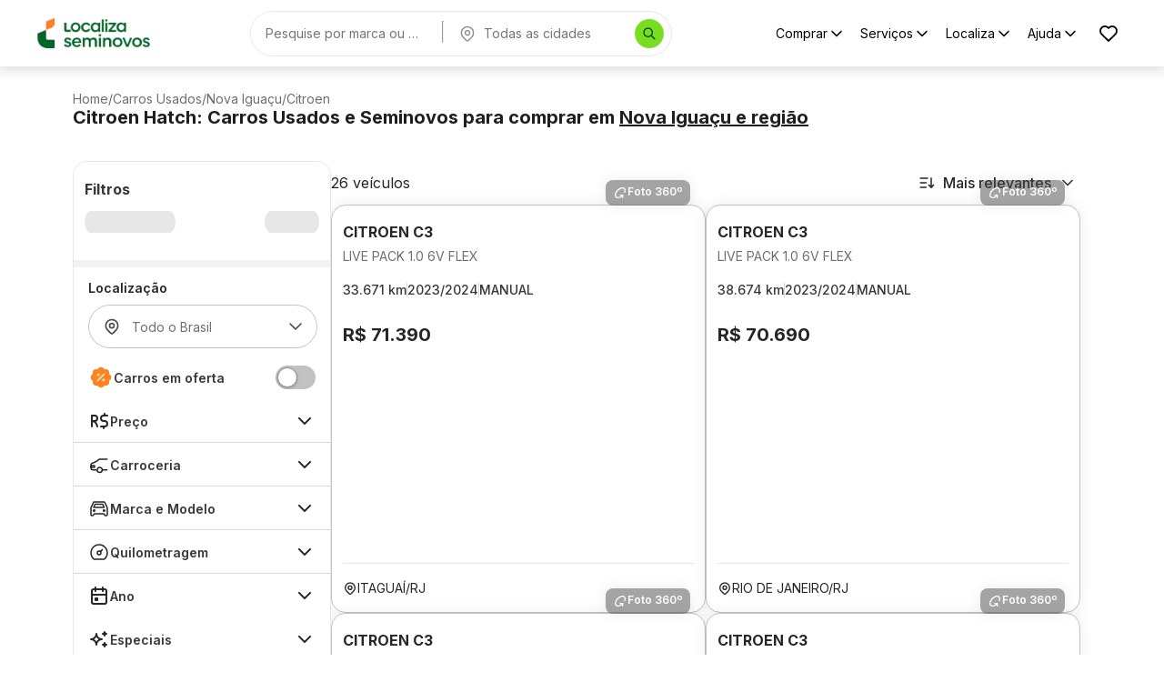

--- FILE ---
content_type: application/javascript; charset=UTF-8
request_url: https://seminovos.localiza.com/_next/static/version-4.19.6/_buildManifest.js
body_size: 1365
content:
self.__BUILD_MANIFEST=function(s,a,e,c,t,i,n,r,o,u,v,h,k,j,l,d,p,f,m,g,b,_,q,y,I,B,F,z,A,N,D,S,E,L,M,T,U,C,H,R,w,x,P,G,J,K,O){return{__rewrites:{afterFiles:[],beforeFiles:[{has:z,source:"/sitemap/:path*",destination:z}],fallback:[]},__routerFilterStatic:{numItems:0,errorRate:1e-4,numBits:0,numHashes:N,bitArray:[]},__routerFilterDynamic:{numItems:m,errorRate:1e-4,numBits:m,numHashes:N,bitArray:[]},"/":[s,a,u,e,c,D,S,"static/chunks/pages/index-version-4.19.6.js"],"/404":[s,a,r,e,c,"static/chunks/pages/404-version-4.19.6.js"],"/_error":["static/chunks/pages/_error-version-4.19.6.js"],"/agendar-visita":[s,a,t,i,n,o,u,v,r,j,h,l,d,E,e,c,k,f,_,L,M,T,"static/chunks/pages/agendar-visita-version-4.19.6.js"],"/agendar-visita/salesforce":[s,a,t,i,n,o,u,v,r,j,h,E,e,c,k,f,_,L,T,"static/chunks/pages/agendar-visita/salesforce-version-4.19.6.js"],"/busca-placa":[s,n,o,"static/chunks/pages/busca-placa-version-4.19.6.js"],"/carro-de-troca":[s,a,t,i,n,o,v,h,e,c,k,"static/css/1618832fd6e45e1a.css","static/chunks/pages/carro-de-troca-version-4.19.6.js"],"/carro-ideal":[s,a,t,n,o,v,h,q,"static/chunks/7550-version-4.19.6.js",e,c,k,U,"static/css/caaa529c15451e5e.css","static/chunks/pages/carro-ideal-version-4.19.6.js"],"/carro-ideal/quizz":[s,a,t,i,n,o,v,h,q,"static/chunks/4241-version-4.19.6.js",e,c,k,U,"static/css/81d9f263dad8cb38.css","static/chunks/pages/carro-ideal/quizz-version-4.19.6.js"],"/carro-parcelado-no-cartao":[s,a,i,j,y,"static/chunks/8761-version-4.19.6.js",e,c,"static/css/2902d1169bf23acb.css","static/chunks/pages/carro-parcelado-no-cartao-version-4.19.6.js"],"/carros/[[...seo]]":["static/chunks/58474bfb-version-4.19.6.js",s,a,t,i,r,j,l,g,q,I,C,H,"static/chunks/5994-version-4.19.6.js",e,c,p,R,"static/css/29d42aab3a8a6eea.css","static/chunks/pages/carros/[[...seo]]-version-4.19.6.js"],"/carros-favoritos":[s,a,t,B,"static/chunks/4895-version-4.19.6.js",e,c,p,"static/css/cbce0cebbebb51e7.css","static/chunks/pages/carros-favoritos-version-4.19.6.js"],"/detalhes-carro/[sku]":[s,a,t,i,n,o,u,v,r,j,h,b,B,C,"static/chunks/2688-version-4.19.6.js",e,c,k,p,f,_,R,w,"static/chunks/pages/detalhes-carro/[sku]-version-4.19.6.js"],"/detalhes-carro/[sku]/financiamento":[s,a,t,i,n,o,u,v,r,j,h,l,d,b,y,I,x,e,c,k,p,f,P,G,"static/chunks/pages/detalhes-carro/[sku]/financiamento-version-4.19.6.js"],"/erro":[s,a,r,e,c,"static/chunks/pages/erro-version-4.19.6.js"],"/ficha-tecnica/[brand]/[model]/[year]/[version]":[s,a,t,i,n,o,u,v,r,j,h,b,"static/chunks/2559-version-4.19.6.js",e,c,k,p,"static/css/481b3e716bc90266.css","static/chunks/pages/ficha-tecnica/[brand]/[model]/[year]/[version]-version-4.19.6.js"],"/financiamento-seminovos":[s,a,t,n,o,v,h,l,d,g,"static/chunks/7928-version-4.19.6.js",e,c,k,J,"static/chunks/pages/financiamento-seminovos-version-4.19.6.js"],"/health":["static/chunks/pages/health-version-4.19.6.js"],"/home-sem-scripts":[s,a,u,e,c,D,S,"static/chunks/pages/home-sem-scripts-version-4.19.6.js"],"/lojas":[s,a,n,l,d,g,"static/chunks/2470-version-4.19.6.js",e,c,M,"static/chunks/pages/lojas-version-4.19.6.js"],"/lp/livelo":[s,a,t,i,n,o,v,h,e,c,k,K,"static/css/d2ba8fa512a70d05.css","static/chunks/pages/lp/livelo-version-4.19.6.js"],"/perguntas-frequentes":[s,a,u,H,"static/chunks/7827-version-4.19.6.js",e,c,F,"static/css/ec02bd6dfa70e165.css","static/chunks/pages/perguntas-frequentes-version-4.19.6.js"],"/perguntas-frequentes/[category]":[s,a,e,c,F,"static/css/6944143f12efa38a.css","static/chunks/pages/perguntas-frequentes/[category]-version-4.19.6.js"],"/perguntas-frequentes/[category]/[question]":[s,a,e,c,F,"static/css/d5037f38beb52a74.css","static/chunks/pages/perguntas-frequentes/[category]/[question]-version-4.19.6.js"],"/promo/[model]":[s,a,t,i,n,o,u,v,h,g,"static/chunks/1411-version-4.19.6.js",e,c,k,K,"static/css/e6fb219a871d18de.css","static/chunks/pages/promo/[model]-version-4.19.6.js"],"/simulador-financiamento":[s,a,t,i,n,o,v,j,h,l,d,b,y,I,x,e,c,k,p,f,P,G,"static/chunks/pages/simulador-financiamento-version-4.19.6.js"],"/tabela-fipe":[s,a,i,u,r,j,l,d,e,c,O,"static/css/86ee3bcb5d9a77a3.css","static/chunks/pages/tabela-fipe-version-4.19.6.js"],"/tabela-fipe/[marca]":[s,a,i,r,j,l,d,B,e,c,O,"static/chunks/pages/tabela-fipe/[marca]-version-4.19.6.js"],"/tabela-fipe/[marca]/[modelo]":[s,a,r,e,c,"static/chunks/pages/tabela-fipe/[marca]/[modelo]-version-4.19.6.js"],"/tabela-fipe/[marca]/[modelo]/[ano]":[s,a,r,e,c,"static/chunks/pages/tabela-fipe/[marca]/[modelo]/[ano]-version-4.19.6.js"],"/tabela-fipe/[marca]/[modelo]/[ano]/[versao]":[s,a,t,u,r,e,c,p,w,"static/chunks/pages/tabela-fipe/[marca]/[modelo]/[ano]/[versao]-version-4.19.6.js"],"/troca-de-carro-usado":[s,a,u,"static/chunks/5547-version-4.19.6.js",e,c,J,"static/chunks/pages/troca-de-carro-usado-version-4.19.6.js"],"/vantagens-e-beneficios":[s,a,e,c,"static/css/69de917f37452028.css","static/chunks/pages/vantagens-e-beneficios-version-4.19.6.js"],sortedPages:["/","/404","/_app","/_error","/agendar-visita","/agendar-visita/salesforce","/busca-placa","/carro-de-troca","/carro-ideal","/carro-ideal/quizz","/carro-parcelado-no-cartao","/carros/[[...seo]]","/carros-favoritos","/detalhes-carro/[sku]","/detalhes-carro/[sku]/financiamento","/erro","/ficha-tecnica/[brand]/[model]/[year]/[version]","/financiamento-seminovos","/health","/home-sem-scripts","/lojas","/lp/livelo","/perguntas-frequentes","/perguntas-frequentes/[category]","/perguntas-frequentes/[category]/[question]","/promo/[model]","/simulador-financiamento","/tabela-fipe","/tabela-fipe/[marca]","/tabela-fipe/[marca]/[modelo]","/tabela-fipe/[marca]/[modelo]/[ano]","/tabela-fipe/[marca]/[modelo]/[ano]/[versao]","/troca-de-carro-usado","/vantagens-e-beneficios"]}}("static/chunks/4587-version-4.19.6.js","static/chunks/1326-version-4.19.6.js","static/css/9b1378d5eb6e350f.css","static/chunks/3095-version-4.19.6.js","static/chunks/3201-version-4.19.6.js","static/chunks/2909-version-4.19.6.js","static/chunks/6826-version-4.19.6.js","static/chunks/2884-version-4.19.6.js","static/chunks/8992-version-4.19.6.js","static/chunks/4820-version-4.19.6.js","static/chunks/5370-version-4.19.6.js","static/chunks/4375-version-4.19.6.js","static/chunks/262-version-4.19.6.js","static/chunks/1040-version-4.19.6.js","static/chunks/3887-version-4.19.6.js","static/chunks/7499-version-4.19.6.js","static/chunks/7808-version-4.19.6.js","static/chunks/7515-version-4.19.6.js",0,"static/chunks/9434-version-4.19.6.js","static/chunks/1212-version-4.19.6.js","static/chunks/6690-version-4.19.6.js","static/chunks/6056-version-4.19.6.js","static/chunks/3522-version-4.19.6.js","static/chunks/5336-version-4.19.6.js","static/chunks/1316-version-4.19.6.js","static/chunks/9112-version-4.19.6.js",void 0,1e-4,NaN,"static/chunks/5518-version-4.19.6.js","static/css/450c775af689be01.css","static/chunks/2418-version-4.19.6.js","static/chunks/5915-version-4.19.6.js","static/chunks/6174-version-4.19.6.js","static/css/c81a583329beef49.css","static/chunks/6391-version-4.19.6.js","static/chunks/8659-version-4.19.6.js","static/chunks/8144-version-4.19.6.js","static/chunks/6517-version-4.19.6.js","static/css/b706c5bc063916d6.css","static/chunks/6800-version-4.19.6.js","static/css/cb9a71546887bdb7.css","static/chunks/4670-version-4.19.6.js","static/css/4273be3fd821d671.css","static/chunks/2772-version-4.19.6.js","static/chunks/4125-version-4.19.6.js"),self.__BUILD_MANIFEST_CB&&self.__BUILD_MANIFEST_CB();

--- FILE ---
content_type: application/javascript; charset=UTF-8
request_url: https://seminovos.localiza.com/_next/static/chunks/1326-version-4.19.6.js
body_size: 30200
content:
(self.webpackChunk_N_E=self.webpackChunk_N_E||[]).push([[1326],{1135:(o,n,t)=>{"use strict";t.d(n,{S:()=>s});let e={active:"active",checked:"checked",completed:"completed",disabled:"disabled",error:"error",expanded:"expanded",focused:"focused",focusVisible:"focusVisible",open:"open",readOnly:"readOnly",required:"required",selected:"selected"},d="base";function s(o,n){let t=e[n];return t?"".concat(d,"--").concat(t):"".concat(d,"-").concat(o,"-").concat(n)}},3717:o=>{"use strict";o.exports="SECRET_DO_NOT_PASS_THIS_OR_YOU_WILL_BE_FIRED"},11042:(o,n,t)=>{"use strict";t.d(n,{s:()=>l});var e=t(37876),d=t(14232),s=t(82479),r=t(96198);let l=d.forwardRef(({color:o=r.Y,...n},t)=>(0,e.jsx)(s.c,{...n,ref:t,children:(0,e.jsx)("path",{d:"m4.0001 5.09998c-.49706 0-.9.40294-.9.9 0 .49705.40294.9.9.9h16c.4971 0 .9-.40295.9-.9 0-.49706-.4029-.9-.9-.9zm-.9 6.90002c0-.4971.40294-.9.9-.9h16c.4971 0 .9.4029.9.9 0 .497-.4029.9-.9.9h-16c-.49706 0-.9-.403-.9-.9zm0 6c0-.4971.40294-.9.9-.9h16c.4971 0 .9.4029.9.9 0 .497-.4029.9-.9.9h-16c-.49706 0-.9-.403-.9-.9z",fill:o})}));l.displayName="LdsIconMenu"},11307:(o,n,t)=>{"use strict";t.d(n,{Z:()=>c});var e=t(14232),d=t(98477),s=t(83291),r=t(93459),l=t(57097),a=t(77901);let c=e.forwardRef(function(o,n){let{children:t,container:c,disablePortal:i=!1}=o,[u,_]=e.useState(null),p=(0,s.A)(e.isValidElement(t)?(0,r.A)(t):null,n);return((0,l.A)(()=>{i||_(("function"==typeof c?c():c)||document.body)},[c,i]),(0,l.A)(()=>{if(u&&!i)return(0,a.A)(n,u),()=>{(0,a.A)(n,null)}},[n,u,i]),i)?e.isValidElement(t)?e.cloneElement(t,{ref:p}):t:u?d.createPortal(t,u):u})},13364:(o,n,t)=>{"use strict";t.d(n,{A:()=>c});var e=t(37876),d=t(14232),s=t(64304),r=t(97869),l=t(94555),a={"lds-backdrop":"LdsBackdrop-module_lds-backdrop__iscau"};(0,l.$)(".LdsBackdrop-module_lds-backdrop__iscau {\n  position: fixed;\n  background-color: var(--lds-components-overlay-background-color);\n  opacity: var(--lds-opacity-overlay);\n  inset: 0;\n  -webkit-tap-highlight-color: transparent;\n}","style-d0b9b203-9c56-4eec-a323-3b8a3637ac35");let c=d.forwardRef(function(o,n){let{opacity:t,open:d,onClick:l}=o;return(0,e.jsx)(r.D,{"data-testid":"backdrop",className:(0,s.$)(a["lds-backdrop"],{"MuiBackdrop-open":d}),style:{opacity:t},onClick:l,ref:n})});c.displayName="LdsBackdrop"},14377:(o,n,t)=>{"use strict";t.d(n,{V:()=>l});var e=t(37876),d=t(14232),s=t(82479),r=t(96198);let l=d.forwardRef(({color:o=r.Y,...n},t)=>(0,e.jsx)(s.c,{...n,ref:t,children:(0,e.jsx)("path",{d:"M4.16447 5.66585C4.30115 5.32415 4.63208 5.1001 5.0001 5.1001H14.0001C14.2735 5.1001 14.5321 5.22438 14.7029 5.43787L18.4327 10.1001H19.0001C19.7692 10.1001 20.5069 10.4056 21.0507 10.9495C21.5946 11.4933 21.9001 12.231 21.9001 13.0001V17.0001C21.9001 17.4972 21.4972 17.9001 21.0001 17.9001H19.7569C19.6166 18.3299 19.3764 18.725 19.0507 19.0507C18.5069 19.5946 17.7692 19.9001 17.0001 19.9001C16.231 19.9001 15.4933 19.5946 14.9495 19.0507C14.6238 18.725 14.3836 18.3299 14.2433 17.9001H9.75691C9.61659 18.3299 9.37638 18.725 9.05071 19.0507C8.50685 19.5946 7.76923 19.9001 7.0001 19.9001C6.23097 19.9001 5.49334 19.5946 4.94949 19.0507C4.62382 18.725 4.38361 18.3299 4.24328 17.9001H3.0001C2.50304 17.9001 2.1001 17.4972 2.1001 17.0001V11.0001C2.1001 10.8856 2.12195 10.7722 2.16447 10.6658L4.16447 5.66585ZM5.9001 17.0001C5.9001 17.2918 6.01599 17.5716 6.22228 17.7779C6.42857 17.9842 6.70836 18.1001 7.0001 18.1001C7.29184 18.1001 7.57162 17.9842 7.77792 17.7779C7.98421 17.5716 8.1001 17.2918 8.1001 17.0001C8.1001 16.7084 7.98421 16.4286 7.77792 16.2223C7.57162 16.016 7.29184 15.9001 7.0001 15.9001C6.70836 15.9001 6.42857 16.016 6.22228 16.2223C6.01599 16.4286 5.9001 16.7084 5.9001 17.0001ZM9.75691 16.1001H14.2433C14.3836 15.6703 14.6238 15.2752 14.9495 14.9495C15.4933 14.4056 16.231 14.1001 17.0001 14.1001C17.7692 14.1001 18.5069 14.4056 19.0507 14.9495C19.3764 15.2752 19.6166 15.6703 19.7569 16.1001H20.1001V13.0001C20.1001 12.7084 19.9842 12.4286 19.7779 12.2223C19.5716 12.016 19.2918 11.9001 19.0001 11.9001H3.9001V16.1001H4.24328C4.38361 15.6703 4.62382 15.2752 4.94949 14.9495C5.49334 14.4056 6.23097 14.1001 7.0001 14.1001C7.76923 14.1001 8.50685 14.4056 9.05071 14.9495C9.37638 15.2752 9.61659 15.6703 9.75691 16.1001ZM16.2223 17.7779C16.4286 17.9842 16.7084 18.1001 17.0001 18.1001C17.2918 18.1001 17.5716 17.9842 17.7779 17.7779C17.9842 17.5716 18.1001 17.2918 18.1001 17.0001C18.1001 16.7084 17.9842 16.4286 17.7779 16.2223C17.5716 16.016 17.2918 15.9001 17.0001 15.9001C16.7084 15.9001 16.4286 16.016 16.2223 16.2223C16.016 16.4286 15.9001 16.7084 15.9001 17.0001C15.9001 17.2918 16.016 17.5716 16.2223 17.7779ZM4.32943 10.1001H11.1001V6.9001H5.60943L4.32943 10.1001ZM12.9001 6.9001V10.1001H16.1275L13.5675 6.9001H12.9001Z",fill:o})}));l.displayName="LdsIconCar"},14514:(o,n,t)=>{"use strict";t.d(n,{A:()=>e});let e=(0,t(92921).A)("outline","circle-x","CircleX",[["path",{d:"M12 12m-9 0a9 9 0 1 0 18 0a9 9 0 1 0 -18 0",key:"svg-0"}],["path",{d:"M10 10l4 4m0 -4l-4 4",key:"svg-1"}]])},20116:(o,n,t)=>{"use strict";t.d(n,{a:()=>z});var e=t(14232),d=t(88714),s=t(30582),r=t(1135);let l="Modal";function a(o){return(0,r.S)(l,o)}(0,s.W)(l,["root","hidden","backdrop"]);var c=t(37876),i=t(21261);function u(o){return(0,i.A)(o).defaultView||window}function _(o,n){n?o.setAttribute("aria-hidden","true"):o.removeAttribute("aria-hidden")}function p(o){return parseInt(u(o).getComputedStyle(o).paddingRight,10)||0}function b(o,n,t,e,d){let s=[n,t,...e];[].forEach.call(o.children,o=>{let n=!s.includes(o),t=!function(o){let n=["TEMPLATE","SCRIPT","STYLE","LINK","MAP","META","NOSCRIPT","PICTURE","COL","COLGROUP","PARAM","SLOT","SOURCE","TRACK"].includes(o.tagName),t="INPUT"===o.tagName&&"hidden"===o.getAttribute("type");return n||t}(o);n&&t&&_(o,d)})}function m(o,n){let t=-1;return o.some((o,e)=>!!n(o)&&(t=e,!0)),t}class v{add(o,n){let t=this.modals.indexOf(o);if(-1!==t)return t;t=this.modals.length,this.modals.push(o),o.modalRef&&_(o.modalRef,!1);let e=function(o){let n=[];return[].forEach.call(o.children,o=>{"true"===o.getAttribute("aria-hidden")&&n.push(o)}),n}(n);b(n,o.mount,o.modalRef,e,!0);let d=m(this.containers,o=>o.container===n);return -1!==d?this.containers[d].modals.push(o):this.containers.push({modals:[o],container:n,restore:null,hiddenSiblings:e}),t}mount(o,n){let t=m(this.containers,n=>n.modals.includes(o)),e=this.containers[t];e.restore||(e.restore=function(o,n){let t=[],e=o.container;if(!n.disableScrollLock){let o;if(function(o){let n=(0,i.A)(o);return n.body===o?u(o).innerWidth>n.documentElement.clientWidth:o.scrollHeight>o.clientHeight}(e)){let o=function(){let o=arguments.length>0&&void 0!==arguments[0]?arguments[0]:window,n=o.document.documentElement.clientWidth;return o.innerWidth-n}(u(e));t.push({value:e.style.paddingRight,property:"padding-right",el:e}),e.style.paddingRight="".concat(p(e)+o,"px");let n=(0,i.A)(e).querySelectorAll(".mui-fixed");[].forEach.call(n,n=>{t.push({value:n.style.paddingRight,property:"padding-right",el:n}),n.style.paddingRight="".concat(p(n)+o,"px")})}if(e.parentNode instanceof DocumentFragment)o=(0,i.A)(e).body;else{let n=e.parentElement,t=u(e);o=(null==n?void 0:n.nodeName)==="HTML"&&"scroll"===t.getComputedStyle(n).overflowY?n:e}t.push({value:o.style.overflow,property:"overflow",el:o},{value:o.style.overflowX,property:"overflow-x",el:o},{value:o.style.overflowY,property:"overflow-y",el:o}),o.style.overflow="hidden"}return()=>{t.forEach(o=>{let{value:n,el:t,property:e}=o;n?t.style.setProperty(e,n):t.style.removeProperty(e)})}}(e,n))}remove(o){let n=!(arguments.length>1)||void 0===arguments[1]||arguments[1],t=this.modals.indexOf(o);if(-1===t)return t;let e=m(this.containers,n=>n.modals.includes(o)),d=this.containers[e];if(d.modals.splice(d.modals.indexOf(o),1),this.modals.splice(t,1),0===d.modals.length)d.restore&&d.restore(),o.modalRef&&_(o.modalRef,n),b(d.container,o.mount,o.modalRef,d.hiddenSiblings,!1),this.containers.splice(e,1);else{let o=d.modals[d.modals.length-1];o.modalRef&&_(o.modalRef,!1)}return t}isTopModal(o){return this.modals.length>0&&this.modals[this.modals.length-1]===o}constructor(){this.modals=[],this.containers=[]}}var h=t(83291),y=t(61099),f=t(78431);function g(){for(var o=arguments.length,n=Array(o),t=0;t<o;t++)n[t]=arguments[t];return n.reduce((o,n)=>null==n?o:function(){for(var t=arguments.length,e=Array(t),d=0;d<t;d++)e[d]=arguments[d];o.apply(this,e),n.apply(this,e)},()=>{})}let L=new v;var w=t(96143),B=t(11307),I=t(93459);function x(o){let n=[],t=[];return Array.from(o.querySelectorAll('input,select,textarea,a[href],button,[tabindex],audio[controls],video[controls],[contenteditable]:not([contenteditable="false"])')).forEach((o,e)=>{let d=function(o){let n=parseInt(o.getAttribute("tabindex")||"",10);return Number.isNaN(n)?"true"===o.contentEditable||("AUDIO"===o.nodeName||"VIDEO"===o.nodeName||"DETAILS"===o.nodeName)&&null===o.getAttribute("tabindex")?0:o.tabIndex:n}(o);-1===d||o.disabled||"INPUT"===o.tagName&&"hidden"===o.type||function(o){if("INPUT"!==o.tagName||"radio"!==o.type||!o.name)return!1;let n=n=>o.ownerDocument.querySelector('input[type="radio"]'.concat(n)),t=n('[name="'.concat(o.name,'"]:checked'));return t||(t=n('[name="'.concat(o.name,'"]'))),t!==o}(o)||(0===d?n.push(o):t.push({documentOrder:e,tabIndex:d,node:o}))}),t.sort((o,n)=>o.tabIndex===n.tabIndex?o.documentOrder-n.documentOrder:o.tabIndex-n.tabIndex).map(o=>o.node).concat(n)}function k(){return!0}function W(o){let{children:n,disableAutoFocus:t=!1,disableEnforceFocus:d=!1,disableRestoreFocus:s=!1,getTabbable:r=x,isEnabled:l=k,open:a}=o,u=e.useRef(!1),_=e.useRef(null),p=e.useRef(null),b=e.useRef(null),m=e.useRef(null),v=e.useRef(!1),y=e.useRef(null),f=(0,h.A)((0,I.A)(n),y),g=e.useRef(null);e.useEffect(()=>{a&&y.current&&(v.current=!t)},[t,a]),e.useEffect(()=>{if(!a||!y.current)return;let o=(0,i.A)(y.current);return!y.current.contains(o.activeElement)&&(y.current.hasAttribute("tabIndex")||y.current.setAttribute("tabIndex","-1"),v.current&&y.current.focus()),()=>{s||(b.current&&b.current.focus&&(u.current=!0,b.current.focus()),b.current=null)}},[a]),e.useEffect(()=>{if(!a||!y.current)return;let o=(0,i.A)(y.current),n=n=>{g.current=n,!d&&l()&&"Tab"===n.key&&o.activeElement===y.current&&n.shiftKey&&(u.current=!0,p.current&&p.current.focus())},t=()=>{let n=y.current;if(null===n)return;if(!o.hasFocus()||!l()||u.current){u.current=!1;return}if(n.contains(o.activeElement)||d&&o.activeElement!==_.current&&o.activeElement!==p.current)return;if(o.activeElement!==m.current)m.current=null;else if(null!==m.current)return;if(!v.current)return;let t=[];if((o.activeElement===_.current||o.activeElement===p.current)&&(t=r(y.current)),t.length>0){var e,s;let o=!!((null==(e=g.current)?void 0:e.shiftKey)&&(null==(s=g.current)?void 0:s.key)==="Tab"),n=t[0],d=t[t.length-1];"string"!=typeof n&&"string"!=typeof d&&(o?d.focus():n.focus())}else n.focus()};o.addEventListener("focusin",t),o.addEventListener("keydown",n,!0);let e=setInterval(()=>{o.activeElement&&"BODY"===o.activeElement.tagName&&t()},50);return()=>{clearInterval(e),o.removeEventListener("focusin",t),o.removeEventListener("keydown",n,!0)}},[t,d,s,l,a,r]);let L=o=>{null===b.current&&(b.current=o.relatedTarget),v.current=!0};return(0,c.jsxs)(e.Fragment,{children:[(0,c.jsx)("div",{tabIndex:a?0:-1,onFocus:L,ref:_,"data-testid":"sentinelStart"}),e.cloneElement(n,{ref:f,onFocus:o=>{null===b.current&&(b.current=o.relatedTarget),v.current=!0,m.current=o.target;let t=n.props.onFocus;t&&t(o)}}),(0,c.jsx)("div",{tabIndex:a?0:-1,onFocus:L,ref:p,"data-testid":"sentinelEnd"})]})}var T=t(54303);let z=e.forwardRef(function(o,n){var t;let{children:s,closeAfterTransition:r=!1,container:l,disableAutoFocus:u=!1,disableEnforceFocus:p=!1,disableEscapeKeyDown:b=!1,disablePortal:m=!1,disableRestoreFocus:v=!1,disableScrollLock:I=!1,hideBackdrop:x=!1,keepMounted:k=!1,onBackdropClick:z,onClose:j,onKeyDown:C,open:R,onTransitionEnter:N,onTransitionExited:E,slotProps:P={},slots:M={},...D}=o,A={...o,closeAfterTransition:r,disableAutoFocus:u,disableEnforceFocus:p,disableEscapeKeyDown:b,disablePortal:m,disableRestoreFocus:v,disableScrollLock:I,hideBackdrop:x,keepMounted:k},{getRootProps:O,getBackdropProps:S,getTransitionProps:F,portalRef:Y,isTopModal:U,exited:Z,hasTransition:V}=function(o){let{container:n,disableEscapeKeyDown:t=!1,disableScrollLock:d=!1,manager:s=L,closeAfterTransition:r=!1,onTransitionEnter:l,onTransitionExited:a,children:c,onClose:u,open:p,rootRef:b}=o,m=e.useRef({}),v=e.useRef(null),w=e.useRef(null),B=(0,h.A)(w,b),[I,x]=e.useState(!p),k=!!c&&c.props.hasOwnProperty("in"),W=!0;("false"===o["aria-hidden"]||!1===o["aria-hidden"])&&(W=!1);let T=()=>(m.current.modalRef=w.current,m.current.mount=v.current,m.current),z=()=>{s.mount(T(),{disableScrollLock:d}),w.current&&(w.current.scrollTop=0)},j=(0,y.A)(()=>{let o=("function"==typeof n?n():n)||(0,i.A)(v.current).body;s.add(T(),o),w.current&&z()}),C=e.useCallback(()=>s.isTopModal(T()),[s]),R=(0,y.A)(o=>{v.current=o,o&&(p&&C()?z():w.current&&_(w.current,W))}),N=e.useCallback(()=>{s.remove(T(),W)},[W,s]);return e.useEffect(()=>()=>{N()},[N]),e.useEffect(()=>{p?j():k&&r||N()},[p,N,k,r,j]),{getRootProps:function(){let n=arguments.length>0&&void 0!==arguments[0]?arguments[0]:{},e=(0,f.A)(o);delete e.onTransitionEnter,delete e.onTransitionExited;let d={...e,...n};return{role:"presentation",...d,onKeyDown:o=>{var n;null==(n=d.onKeyDown)||n.call(d,o),"Escape"===o.key&&229!==o.which&&C()&&!t&&(o.stopPropagation(),u&&u(o,"escapeKeyDown"))},ref:B}},getBackdropProps:function(){let o=arguments.length>0&&void 0!==arguments[0]?arguments[0]:{};return{"aria-hidden":!0,...o,onClick:n=>{var t;null==(t=o.onClick)||t.call(o,n),n.target===n.currentTarget&&u&&u(n,"backdropClick")},open:p}},getTransitionProps:()=>({onEnter:g(()=>{x(!1),l&&l()},null==c?void 0:c.props.onEnter),onExited:g(()=>{x(!0),a&&a(),r&&N()},null==c?void 0:c.props.onExited)}),rootRef:B,portalRef:R,isTopModal:C,exited:I,hasTransition:k}}({...A,rootRef:n}),K={...A,exited:Z,hasTransition:V},H=(o=>{let{open:n,exited:t}=o;return(0,T.A)({root:["root",!n&&t&&"hidden"],backdrop:["backdrop"]},(0,d.W)(a))})(K),q={};if(void 0===s.props.tabIndex&&(q.tabIndex="-1"),V){let{onEnter:o,onExited:n}=F();q.onEnter=o,q.onExited=n}let G=null!=(t=M.root)?t:"div",$=(0,w.A)({elementType:G,externalSlotProps:P.root,externalForwardedProps:D,getSlotProps:O,className:H.root,ownerState:K}),Q=M.backdrop,X=(0,w.A)({elementType:Q,externalSlotProps:P.backdrop,getSlotProps:o=>S({...o,onClick:n=>{z&&z(n),(null==o?void 0:o.onClick)&&o.onClick(n)}}),className:H.backdrop,ownerState:K});return k||R||V&&!Z?(0,c.jsx)(B.Z,{ref:Y,container:l,disablePortal:m,children:(0,c.jsxs)(G,{...$,children:[!x&&Q?(0,c.jsx)(Q,{...X}):null,(0,c.jsx)(W,{disableEnforceFocus:p,disableAutoFocus:u,disableRestoreFocus:v,isEnabled:U,open:R,children:e.cloneElement(s,q)})]})}):null})},21261:(o,n,t)=>{"use strict";function e(o){return o&&o.ownerDocument||document}t.d(n,{A:()=>e})},29286:(o,n,t)=>{"use strict";t.d(n,{S:()=>l});var e=t(37876),d=t(14232),s=t(82479),r=t(96198);let l=d.forwardRef(({color:o=r.Y,...n},t)=>(0,e.jsx)(s.c,{...n,ref:t,children:(0,e.jsx)("path",{d:"m10.8282 3.82817c1.1064-1.10647 2.6071-1.72807 4.1719-1.72807h3c.4971 0 .9.40294.9.9v4c0 .49705-.4029.9-.9.9h-3c-.0265 0-.052.01053-.0707.02929-.0188.01875-.0293.04419-.0293.07071v1.1h3.1c.2771 0 .5388.12768.7094.34613.1705.21844.2309.50328.1637.77217l-1 4c-.1001.4006-.4601.6817-.8731.6817h-2.1v6.1c0 .4971-.4029.9-.9.9h-4c-.49706 0-.9-.4029-.9-.9v-6.1h-2.1c-.49706 0-.9-.4029-.9-.9v-4c0-.49706.40294-.9.9-.9h2.1v-1.1c0-1.56478.6216-3.06547 1.7281-4.17193zm4.1719.07193c-1.0874 0-2.1302.43196-2.8991 1.20086s-1.2009 1.81175-1.2009 2.89914v2c0 .4971-.4029.9-.9.9h-2.1v2.2h2.1c.4971 0 .9.4029.9.9v6.1h2.2v-6.1c0-.4971.4029-.9.9-.9h2.2973l.55-2.2h-2.8473c-.4971 0-.9-.4029-.9-.9v-2c0-.50391.2002-.98719.5565-1.34351.3563-.35631.8396-.55649 1.3435-.55649h2.1v-2.2z",fill:o})}));l.displayName="LdsIconBrandFacebook"},30159:(o,n,t)=>{"use strict";t.d(n,{$:()=>l});var e=t(37876),d=t(14232),s=t(82479),r=t(96198);let l=d.forwardRef(({color:o=r.Y,...n},t)=>(0,e.jsx)(s.c,{...n,ref:t,children:(0,e.jsx)("path",{d:"M17.7372 7.5364C18.0886 7.18492 18.0886 6.61508 17.7372 6.2636C17.3857 5.91213 16.8159 5.91213 16.4644 6.2636L12.0004 10.7276L7.5364 6.2636C7.18492 5.91213 6.61508 5.91213 6.2636 6.2636C5.91213 6.61508 5.91213 7.18492 6.2636 7.5364L10.7276 12.0004L6.2636 16.4644C5.91213 16.8159 5.91213 17.3857 6.2636 17.7372C6.61508 18.0886 7.18492 18.0886 7.5364 17.7372L12.0004 13.2732L16.4644 17.7372C16.8159 18.0886 17.3857 18.0886 17.7372 17.7372C18.0886 17.3857 18.0886 16.8159 17.7372 16.4644L13.2732 12.0004L17.7372 7.5364Z",fill:o})}));l.displayName="LdsIconClose"},30582:(o,n,t)=>{"use strict";t.d(n,{W:()=>d});var e=t(1135);function d(o,n){let t={};return n.forEach(n=>{t[n]=(0,e.S)(o,n)}),t}},33166:(o,n,t)=>{"use strict";t.d(n,{g:()=>l});var e=t(37876),d=t(14232),s=t(82479),r=t(96198);let l=d.forwardRef(({color:o=r.Y,...n},t)=>(0,e.jsx)(s.c,{...n,ref:t,children:(0,e.jsx)("path",{d:"m12.0001 2.09998c-1.3001 0-2.58745.25607-3.78857.75359s-2.29249 1.22675-3.21179 2.14605-1.64853 2.01067-2.14605 3.21179-.75359 2.48849-.75359 3.78859.25607 2.5874.75359 3.7885c.49752 1.2012 1.22675 2.2925 2.14605 3.2118s2.01067 1.6486 3.21179 2.1461c1.20113.4975 2.48847.7536 3.78857.7536s2.5874-.2561 3.7886-.7536c1.2011-.4975 2.2925-1.2268 3.2118-2.1461s1.6485-2.0106 2.146-3.2118c.4975-1.2011.7536-2.4884.7536-3.7885s-.2561-2.58747-.7536-3.78859-1.2267-2.29249-2.146-3.21179-2.0107-1.64853-3.2118-2.14605c-1.2012-.49752-2.4885-.75359-3.7886-.75359zm-3.09974 2.41657c.98274-.40706 2.03604-.61657 3.09974-.61657s2.117.20951 3.0997.61657c.9828.40706 1.8757 1.00371 2.6279 1.75586.7521.75216 1.3488 1.64509 1.7558 2.62783.4071.98274.6166 2.03606.6166 3.09976s-.2095 2.117-.6166 3.0997c-.407.9827-1.0037 1.8757-1.7558 2.6278-.7522.7522-1.6451 1.3488-2.6279 1.7559-.9827.4071-2.036.6166-3.0997.6166s-2.117-.2095-3.09974-.6166c-.98273-.4071-1.87567-1.0037-2.62783-1.7559-.75215-.7521-1.34879-1.6451-1.75586-2.6278-.40706-.9827-.61657-2.036-.61657-3.0997s.20951-2.11702.61657-3.09976c.40707-.98274 1.00371-1.87567 1.75586-2.62783.75216-.75215 1.64509-1.3488 2.62783-1.75586zm1.61874 1.91796c.4855-.24025 1.0202-.36451 1.5619-.36301s1.0757.12873 1.5599.37166c.4842.24294.9054.59495 1.2304 1.02833.325.43337.545.93628.6427 1.46912.0976.53285.0703 1.08109-.08 1.60159-.1502.5204-.4192.9989-.7858 1.3978-.3666.3988-.8207.7071-1.3267.9006-.0076.0029-.0153.0057-.0229.0084-.1227.0432-.2281.125-.3002.2332-.0722.1082-.1072.237-.0998.3668.0281.4963-.3514.9214-.8476.9495-.4963.0282-.9214-.3513-.9496-.8476-.0294-.5194.1107-1.0343.3993-1.4671.2858-.4288.7019-.754 1.1867-.9279.2422-.0942.4596-.2426.6355-.434.1781-.1937.3088-.4261.3817-.6789.073-.25284.0863-.51913.0389-.77794-.0475-.25881-.1543-.50308-.3122-.71357-.1579-.2105-.3624-.38148-.5976-.49947-.2352-.118-.4946-.1798-.7577-.18053s-.5228.05963-.7586.17632-.4414.28653-.6004.49615c-.3004.39598-.865.47344-1.26099.173-.39598-.30043-.47344-.86499-.173-1.26097.32743-.43157.75059-.78124 1.23609-1.02148zm1.4809 9.66549c.4971 0 .9.4029.9.9v.01c0 .497-.4029.9-.9.9s-.9-.403-.9-.9v-.01c0-.4971.4029-.9.9-.9z",fill:o})}));l.displayName="LdsIconHelp"},33255:(o,n,t)=>{"use strict";t.d(n,{H:()=>l});var e=t(37876),d=t(14232),s=t(82479),r=t(96198);let l=d.forwardRef(({color:o=r.Y,...n},t)=>(0,e.jsx)(s.c,{...n,ref:t,children:(0,e.jsx)("path",{d:"m8.42206 4.91175c-.56282-.06003-1.13197-.00289-1.67162.16784s-1.0381.45135-1.46397.82418c-.42586.37284-.76992.82981-1.01051 1.34214-.24058.51234-.37248 1.06894-.38738 1.63475-.0149.56582.08751 1.12854.30078 1.65284.21328.5243.53281.9988.93846 1.3935l.00568.0055 6.8667 6.8008 6.8666-6.8007c.0199-.0197.0404-.0383.0616-.0557.3746-.3832.6706-.8364.8711-1.3339.2108-.5234.3114-1.08465.2953-1.64867-.016-.56402-.1483-1.11865-.3886-1.62919-.2402-.51054-.5833-.96599-1.0076-1.33785-.4244-.37186-.921-.65213-1.4586-.82326-.5377-.17113-1.1049-.22944-1.6661-.17127-.5613.05816-1.1045.23154-1.5956.50929-.4912.27774-.9197.65388-1.2588 1.10486-.1705.22681-.4381.35991-.7219.35912-.2837-.00079-.5505-.13537-.7198-.36313-.3376-.45428-.7657-.83373-1.2571-1.11446-.49153-.28073-1.03583-.45665-1.59864-.51669zm11.64584 8.36475-7.4344 7.363c-.3508.3474-.9159.3474-1.2667 0l-7.49726-7.4253c-.58234-.5675-1.04111-1.2492-1.3475-2.0024-.30691-.7545-.45428-1.56431-.43284-2.37854.02145-.81422.21125-1.61518.55746-2.35244s.84131-1.39486 1.45415-1.93137c.61283-.53652 1.33012-.94033 2.10668-1.18602.77657-.24568 1.59559-.32792 2.4055-.24152s1.59311.33955 2.30041.74352c.3941.22509.7598.49428 1.0905.80163.3305-.30381.6955-.56969 1.0883-.79184.7068-.39968 1.4885-.64918 2.2961-.73288.8077-.08369 1.6239.00021 2.3976.24647s1.4883.64957 2.0989 1.18469c.6107.53512 1.1044 1.19053 1.4501 1.9252.3457.73468.5361 1.53281.5592 2.34445.0231.81163-.1216 1.61925-.425 2.37245-.3034.7531-.759 1.4355-1.3383 2.0045-.0203.02-.0413.0387-.0629.0564z",fill:o})}));l.displayName="LdsIconHeart"},34009:(o,n,t)=>{"use strict";Object.defineProperty(n,"__esModule",{value:!0}),!function(o,n){for(var t in n)Object.defineProperty(o,t,{enumerable:!0,get:n[t]})}(n,{default:function(){return w},useLinkStatus:function(){return L}});let e=t(88365),d=t(37876),s=e._(t(14232)),r=t(84727),l=t(1623),a=t(170),c=t(70464),i=t(20125),u=t(242),_=t(63786),p=t(34327),b=t(9094),m=t(89203);t(35785);let v=new Set;function h(o,n,t,e){if((0,l.isLocalURL)(n)){if(!e.bypassPrefetchedCheck){let d=n+"%"+t+"%"+(void 0!==e.locale?e.locale:"locale"in o?o.locale:void 0);if(v.has(d))return;v.add(d)}o.prefetch(n,t,e).catch(o=>{})}}function y(o){return"string"==typeof o?o:(0,a.formatUrl)(o)}let f=s.default.forwardRef(function(o,n){let t,e,{href:a,as:v,children:f,prefetch:g=null,passHref:L,replace:w,shallow:B,scroll:I,locale:x,onClick:k,onNavigate:W,onMouseEnter:T,onTouchStart:z,legacyBehavior:j=!1,...C}=o;t=f,j&&("string"==typeof t||"number"==typeof t)&&(t=(0,d.jsx)("a",{children:t}));let R=s.default.useContext(u.RouterContext),N=!1!==g,{href:E,as:P}=s.default.useMemo(()=>{if(!R){let o=y(a);return{href:o,as:v?y(v):o}}let[o,n]=(0,r.resolveHref)(R,a,!0);return{href:o,as:v?(0,r.resolveHref)(R,v):n||o}},[R,a,v]),M=s.default.useRef(E),D=s.default.useRef(P);j&&(e=s.default.Children.only(t));let A=j?e&&"object"==typeof e&&e.ref:n,[O,S,F]=(0,_.useIntersection)({rootMargin:"200px"}),Y=s.default.useCallback(o=>{(D.current!==P||M.current!==E)&&(F(),D.current=P,M.current=E),O(o)},[P,E,F,O]),U=(0,m.useMergedRef)(Y,A);s.default.useEffect(()=>{R&&S&&N&&h(R,E,P,{locale:x})},[P,E,S,x,N,null==R?void 0:R.locale,R]);let Z={ref:U,onClick(o){j||"function"!=typeof k||k(o),j&&e.props&&"function"==typeof e.props.onClick&&e.props.onClick(o),R&&(o.defaultPrevented||function(o,n,t,e,d,s,r,a,c){let{nodeName:i}=o.currentTarget;if(!("A"===i.toUpperCase()&&function(o){let n=o.currentTarget.getAttribute("target");return n&&"_self"!==n||o.metaKey||o.ctrlKey||o.shiftKey||o.altKey||o.nativeEvent&&2===o.nativeEvent.which}(o)||o.currentTarget.hasAttribute("download"))){if(!(0,l.isLocalURL)(t)){d&&(o.preventDefault(),location.replace(t));return}o.preventDefault(),(()=>{if(c){let o=!1;if(c({preventDefault:()=>{o=!0}}),o)return}let o=null==r||r;"beforePopState"in n?n[d?"replace":"push"](t,e,{shallow:s,locale:a,scroll:o}):n[d?"replace":"push"](e||t,{scroll:o})})()}}(o,R,E,P,w,B,I,x,W))},onMouseEnter(o){j||"function"!=typeof T||T(o),j&&e.props&&"function"==typeof e.props.onMouseEnter&&e.props.onMouseEnter(o),R&&h(R,E,P,{locale:x,priority:!0,bypassPrefetchedCheck:!0})},onTouchStart:function(o){j||"function"!=typeof z||z(o),j&&e.props&&"function"==typeof e.props.onTouchStart&&e.props.onTouchStart(o),R&&h(R,E,P,{locale:x,priority:!0,bypassPrefetchedCheck:!0})}};if((0,c.isAbsoluteUrl)(P))Z.href=P;else if(!j||L||"a"===e.type&&!("href"in e.props)){let o=void 0!==x?x:null==R?void 0:R.locale;Z.href=(null==R?void 0:R.isLocaleDomain)&&(0,p.getDomainLocale)(P,o,null==R?void 0:R.locales,null==R?void 0:R.domainLocales)||(0,b.addBasePath)((0,i.addLocale)(P,o,null==R?void 0:R.defaultLocale))}return j?s.default.cloneElement(e,Z):(0,d.jsx)("a",{...C,...Z,children:t})}),g=(0,s.createContext)({pending:!1}),L=()=>(0,s.useContext)(g),w=f;("function"==typeof n.default||"object"==typeof n.default&&null!==n.default)&&void 0===n.default.__esModule&&(Object.defineProperty(n.default,"__esModule",{value:!0}),Object.assign(n.default,n),o.exports=n.default)},34327:(o,n,t)=>{"use strict";function e(o,n,t,e){return!1}Object.defineProperty(n,"__esModule",{value:!0}),Object.defineProperty(n,"getDomainLocale",{enumerable:!0,get:function(){return e}}),t(19783),("function"==typeof n.default||"object"==typeof n.default&&null!==n.default)&&void 0===n.default.__esModule&&(Object.defineProperty(n.default,"__esModule",{value:!0}),Object.assign(n.default,n),o.exports=n.default)},35678:(o,n,t)=>{"use strict";t.d(n,{s:()=>l});var e=t(37876),d=t(14232),s=t(82479),r=t(96198);let l=d.forwardRef(({color:o=r.Y,...n},t)=>(0,e.jsx)(s.c,{...n,ref:t,children:(0,e.jsx)("path",{d:"m8.0001 4.9001c-.82217 0-1.61067.3266-2.19203.90797-.58137.58136-.90797 1.36986-.90797 2.19203v8c0 .8222.3266 1.6107.90797 2.192.58136.5814 1.36986.908 2.19203.908h8c.8222 0 1.6107-.3266 2.192-.908.5814-.5813.908-1.3698.908-2.192v-8c0-.82217-.3266-1.61067-.908-2.19203-.5813-.58137-1.3698-.90797-2.192-.90797zm-3.46483-.36483c.91893-.91892 2.16527-1.43517 3.46483-1.43517h8c1.2996 0 2.5459.51625 3.4648 1.43517.9189.91893 1.4352 2.16527 1.4352 3.46483v8c0 1.2996-.5163 2.5459-1.4352 3.4648s-2.1652 1.4352-3.4648 1.4352h-8c-1.29956 0-2.5459-.5163-3.46483-1.4352-.91892-.9189-1.43517-2.1652-1.43517-3.4648v-8c0-1.29956.51625-2.5459 1.43517-3.46483zm4.70711 4.70711c.73139-.73139 1.72342-1.14228 2.75772-1.14228s2.0263.41089 2.7577 1.14228 1.1423 1.72342 1.1423 2.75772-.4109 2.0263-1.1423 2.7577-1.7234 1.1423-2.7577 1.1423-2.02633-.4109-2.75772-1.1423-1.14228-1.7234-1.14228-2.7577.41089-2.02633 1.14228-2.75772zm2.75772.65772c-.557 0-1.0911.2212-1.4849.6151-.3939.3938-.6151.9279-.6151 1.4849s.2212 1.0911.6151 1.4849c.3938.3938.9279.6151 1.4849.6151s1.0911-.2213 1.4849-.6151.6151-.9279.6151-1.4849-.2213-1.0911-.6151-1.4849c-.3938-.3939-.9279-.6151-1.4849-.6151zm5.4-2.4c0-.49706-.4029-.9-.9-.9s-.9.40294-.9.9v.01c0 .49705.4029.9.9.9s.9-.40295.9-.9z",fill:o})}));l.displayName="LdsIconBrandInstagram"},35785:(o,n)=>{"use strict";Object.defineProperty(n,"__esModule",{value:!0}),Object.defineProperty(n,"errorOnce",{enumerable:!0,get:function(){return t}});let t=o=>{}},35804:(o,n,t)=>{"use strict";t.d(n,{M:()=>l});var e=t(37876),d=t(14232),s=t(82479),r=t(96198);let l=d.forwardRef(({color:o=r.Y,...n},t)=>(0,e.jsx)(s.c,{...n,ref:t,children:(0,e.jsx)("path",{d:"m11.1001 3.0001c0-.49706.4029-.9.9-.9h4.083c.439 0 .814.31675.8873.74959.1771 1.0443.6745 2.00768 1.4235 2.75664.7489.74896 1.7123 1.24641 2.7566 1.42342.4328.07337.7496.44833.7496.88735v4.034c0 .2542-.1075.4965-.2958.6671-.1884.1706-.4401.2536-.6931.2285-1.4084-.1397-2.7702-.5531-4.0111-1.2111v2.8645c-.0003 1.3902-.3922 2.7524-1.1308 3.9302-.7387 1.1777-1.7941 2.1236-3.0455 2.7292-1.2513.6057-2.648.8466-4.0299.6951-1.38194-.1515-2.69326-.6891-3.78373-1.5514-1.09048-.8623-1.91599-2.0143-2.38198-3.3241s-.55359-2.7244-.25278-4.0816c.30081-1.3573.97787-2.6024 1.95361-3.59267.97575-.99025 2.2107-1.68562 3.56339-2.00644.2678-.06351.54994-.001.76585.16969.2159.17069.34184.43079.34184.70602v4.326c0 .2833-.13338.55-.36.72-.21819.1636-.39092.3803-.5018.6295s-.15623.5226-.13174.7942c.0245.2716.11802.5325.27168.7578.15367.2253.36238.4076.60632.5296.24393.1219.515.1795.78746.1673.27245-.0123.53728-.094.76928-.2374.232-.1433.4235-.3437.5563-.5819s.2025-.5064.2025-.7791zm1.8.9v10.6c0 .5795-.1481 1.1495-.4304 1.6557-.2822.5062-.6891.9318-1.1821 1.2365s-1.0557.4783-1.63468.5044c-.57896.026-1.15498-.0964-1.67335-.3555-.51837-.2592-.96188-.6466-1.28842-1.1254s-.52527-1.0332-.57731-1.6104c-.05205-.5772.04431-1.1581.27993-1.6876.17081-.3838.41067-.7314.70633-1.026v-2.65279c-.58888.27933-1.12724.66059-1.58892 1.12919-.7384.7494-1.25077 1.6916-1.47841 2.7187-.22765 1.0272-.16135 2.0976.19129 3.0888s.97735 1.863 1.80258 2.5156c.82522.6525 1.81757 1.0594 2.86336 1.174s2.1027-.0677 3.0497-.526 1.7457-1.1741 2.3046-2.0654c.5589-.8912.8555-1.9218.8558-2.9738v-4.5c0-.34117.1929-.653.4982-.80532s.6704-.11893.943.08622c1.0571.7956 2.2725 1.3472 3.5588 1.6208v-2.26781c-1.1217-.3217-2.148-.92381-2.979-1.75487-.8311-.83106-1.4332-1.8573-1.7549-2.97902z",fill:o})}));l.displayName="LdsIconBrandTiktok"},38153:(o,n,t)=>{"use strict";t.d(n,{z:()=>l});var e=t(37876),d=t(14232),s=t(82479),r=t(96198);let l=d.forwardRef(({color:o=r.Y,...n},t)=>(0,e.jsx)(s.c,{...n,ref:t,children:(0,e.jsx)("path",{clipRule:"evenodd",d:"m5.3637 15.6365c-.35147-.3515-.35147-.9213 0-1.2728l6-6c.3515-.35147.9213-.35147 1.2728 0l6 6c.3515.3515.3515.9213 0 1.2728s-.9213.3515-1.2728 0l-5.3636-5.3636-5.36361 5.3636c-.35147.3515-.92132.3515-1.27279 0z",fill:o,fillRule:"evenodd"})}));l.displayName="LdsIconChevronUp"},39238:(o,n,t)=>{"use strict";t.d(n,{N:()=>a});var e=t(37876),d=t(14232),s=t(94555),r={"lds-logo":"LdsLogo-module_lds-logo__1AR3H"};(0,s.$)(".LdsLogo-module_lds-logo__1AR3H {\n  display: inline-block;\n}\n.LdsLogo-module_lds-logo__1AR3H img {\n  width: 100%;\n  object-fit: contain;\n}","style-bfcfced8-e5fd-4591-af56-42937a7c614e");let l=d.createContext({assetsHost:"",brand:""}),a=d.forwardRef(function(o,n){let{brand:t,alt:s,height:a,type:c="complete",orientation:i="horizontal",variant:u="positive",size:_="h36"}=o,{brand:p,assetsHost:b}=d.useContext(l),m=(0,d.useMemo)(()=>t||p||("undefined"!=typeof document?getComputedStyle(document.body).getPropertyValue("--lds-components-logo-brand"):""),[t,p]),v=(0,d.useMemo)(()=>b||("undefined"==typeof document?"":getComputedStyle(document.body).getPropertyValue("--lds-components-logo-assets-host")),[b]),h=(0,d.useMemo)(()=>{let o="".concat(v,"/").concat(m,"/").concat(c),n="".concat(u,"/").concat(_).concat("-mdpi").concat(".png");return"symbol"===c?"".concat(o,"/").concat(n):"".concat(o,"/").concat(i,"/").concat(n)},[m,v,i,_,c,u]),y=(0,d.useMemo)(()=>null!=s?s:"Logo ".concat(m),[m,s]);return(0,e.jsx)("div",{className:r["lds-logo"],children:(0,e.jsx)("img",{ref:n,style:{height:a},src:h,alt:y})})});a.displayName="LdsLogo"},45313:(o,n,t)=>{"use strict";t.d(n,{V:()=>l});var e=t(37876),d=t(14232),s=t(82479),r=t(96198);let l=d.forwardRef(({color:o=r.Y,...n},t)=>(0,e.jsx)(s.c,{...n,ref:t,children:(0,e.jsx)("path",{d:"m10.0001 2.1001c-1.03744 0-2.06473.20434-3.0232.60135s-1.82936.97892-2.56295 1.7125c-.73358.73359-1.31549 1.60448-1.7125 2.56295s-.60135 1.98576-.60135 3.0232c0 1.0374.20434 2.0647.60135 3.0232s.97892 1.8294 1.7125 2.5629c.73359.7336 1.60448 1.3155 2.56295 1.7125.95847.3971 1.98576.6014 3.0232.6014 1.0374 0 2.0647-.2043 3.0232-.6014.6801-.2817 1.3161-.6564 1.8902-1.1124l5.4502 5.4502c.3515.3515.9213.3515 1.2728 0s.3515-.9213 0-1.2728l-5.4502-5.4502c.456-.5741.8307-1.2101 1.1124-1.8902.3971-.9585.6014-1.9858.6014-3.0232 0-1.03744-.2043-2.06473-.6014-3.0232-.397-.95847-.9789-1.82936-1.7125-2.56295-.7335-.73358-1.6044-1.31549-2.5629-1.7125s-1.9858-.60135-3.0232-.60135zm-2.33437 2.26433c.74009-.30655 1.5333-.46433 2.33437-.46433.8011 0 1.5943.15778 2.3344.46433.7401.30656 1.4125.75588 1.9789 1.32232.5665.56643 1.0158 1.23889 1.3224 1.97898.3065.74008.4643 1.5333.4643 2.33437 0 .8011-.1578 1.5943-.4643 2.3344-.3066.7401-.7559 1.4125-1.3224 1.9789-.5664.5665-1.2388 1.0158-1.9789 1.3224-.7401.3065-1.5333.4643-2.3344.4643-.80107 0-1.59429-.1578-2.33437-.4643-.74009-.3066-1.41255-.7559-1.97898-1.3224-.56644-.5664-1.01576-1.2388-1.32232-1.9789-.30655-.7401-.46433-1.5333-.46433-2.3344 0-.80107.15778-1.59428.46433-2.33437.30656-.74009.75588-1.41255 1.32232-1.97898.56643-.56644 1.23889-1.01576 1.97898-1.32232z",fill:o})}));l.displayName="LdsIconSearch"},45472:(o,n,t)=>{"use strict";t.d(n,{T:()=>a});var e=t(37876),d=t(99512),s=t(64304),r=t(94555),l={"lds-typography":"LdsTypography-module_lds-typography__-DOlx","lds-typography--display-xl":"LdsTypography-module_lds-typography--display-xl__svJSj","lds-typography--display-lg":"LdsTypography-module_lds-typography--display-lg__uGRh8","lds-typography--display-md":"LdsTypography-module_lds-typography--display-md__be9Yc","lds-typography--display-sm":"LdsTypography-module_lds-typography--display-sm__RK32M","lds-typography--display-xs":"LdsTypography-module_lds-typography--display-xs__hQaf9","lds-typography--heading-xl":"LdsTypography-module_lds-typography--heading-xl__xfa9y","lds-typography--heading-lg":"LdsTypography-module_lds-typography--heading-lg__-4owW","lds-typography--heading-md":"LdsTypography-module_lds-typography--heading-md__QVgP4","lds-typography--heading-sm":"LdsTypography-module_lds-typography--heading-sm__5NKKy","lds-typography--heading-xs":"LdsTypography-module_lds-typography--heading-xs__Uzpap","lds-typography--heading-xxs":"LdsTypography-module_lds-typography--heading-xxs__uGFp3","lds-typography--body-md":"LdsTypography-module_lds-typography--body-md__KI9TK","lds-typography--body-sm":"LdsTypography-module_lds-typography--body-sm__7uR1-","lds-typography--body-xs":"LdsTypography-module_lds-typography--body-xs__zW5vi","lds-typography--primary":"LdsTypography-module_lds-typography--primary__O0Co-","lds-typography--secondary":"LdsTypography-module_lds-typography--secondary__cmxSW","lds-typography--tertiary":"LdsTypography-module_lds-typography--tertiary__iIqpq","lds-typography--success":"LdsTypography-module_lds-typography--success__pjVfq","lds-typography--warning":"LdsTypography-module_lds-typography--warning__2z3Ja","lds-typography--critical":"LdsTypography-module_lds-typography--critical__Ok0-5","lds-typography--info":"LdsTypography-module_lds-typography--info__n7-WA"};(0,r.$)(".LdsTypography-module_lds-typography__-DOlx {\n  padding: 0;\n  margin: 0;\n  color: currentColor;\n}\n.LdsTypography-module_lds-typography--display-xl__svJSj {\n  font-family: var(--lds-components-typography-display-xl-family, var(--lds-font-brand-family));\n  font-weight: var(--lds-components-typography-display-xl-weight, var(--lds-font-brand-weight-stronger));\n  font-size: var(--lds-components-typography-display-xl-size);\n  line-height: var(--lds-components-typography-display-xl-line-height, normal);\n  letter-spacing: var(--lds-components-typography-display-xl-letter-spacing, normal);\n}\n@media (max-width: 360px) {\n  .LdsTypography-module_lds-typography--display-xl__svJSj {\n    font-size: 2rem;\n  }\n}\n@media (min-width: 361px) and (max-width: 672px) {\n  .LdsTypography-module_lds-typography--display-xl__svJSj {\n    font-size: 2.5rem;\n  }\n}\n@media (min-width: 673px) and (max-width: 1200px) {\n  .LdsTypography-module_lds-typography--display-xl__svJSj {\n    font-size: 3rem;\n  }\n}\n.LdsTypography-module_lds-typography--display-lg__uGRh8 {\n  font-family: var(--lds-components-typography-display-lg-family, var(--lds-font-brand-family));\n  font-weight: var(--lds-components-typography-display-lg-weight, var(--lds-font-brand-weight-stronger));\n  font-size: var(--lds-components-typography-display-lg-size);\n  line-height: var(--lds-components-typography-display-lg-line-height, normal);\n  letter-spacing: var(--lds-components-typography-display-lg-letter-spacing, normal);\n}\n@media (max-width: 360px) {\n  .LdsTypography-module_lds-typography--display-lg__uGRh8 {\n    font-size: 1.5rem;\n  }\n}\n@media (min-width: 361px) and (max-width: 672px) {\n  .LdsTypography-module_lds-typography--display-lg__uGRh8 {\n    font-size: 2rem;\n  }\n}\n@media (min-width: 673px) and (max-width: 1200px) {\n  .LdsTypography-module_lds-typography--display-lg__uGRh8 {\n    font-size: 2.5rem;\n  }\n}\n.LdsTypography-module_lds-typography--display-md__be9Yc {\n  font-family: var(--lds-components-typography-display-md-family, var(--lds-font-brand-family));\n  font-weight: var(--lds-components-typography-display-md-weight, var(--lds-font-brand-weight-stronger));\n  font-size: var(--lds-components-typography-display-md-size);\n  line-height: var(--lds-components-typography-display-md-line-height, normal);\n  letter-spacing: var(--lds-components-typography-display-md-letter-spacing, normal);\n}\n@media (max-width: 360px) {\n  .LdsTypography-module_lds-typography--display-md__be9Yc {\n    font-size: 1.5rem;\n  }\n}\n@media (min-width: 361px) and (max-width: 672px) {\n  .LdsTypography-module_lds-typography--display-md__be9Yc {\n    font-size: 1.5rem;\n  }\n}\n@media (min-width: 673px) and (max-width: 1200px) {\n  .LdsTypography-module_lds-typography--display-md__be9Yc {\n    font-size: 2rem;\n  }\n}\n@media (min-width: 1201px) and (max-width: 1600px) {\n  .LdsTypography-module_lds-typography--display-md__be9Yc {\n    font-size: 2.5rem;\n  }\n}\n.LdsTypography-module_lds-typography--display-sm__RK32M {\n  font-family: var(--lds-components-typography-display-sm-family, var(--lds-font-brand-family));\n  font-weight: var(--lds-components-typography-display-sm-weight, var(--lds-font-brand-weight-stronger));\n  font-size: var(--lds-components-typography-display-sm-size);\n  line-height: var(--lds-components-typography-display-sm-line-height, normal);\n  letter-spacing: var(--lds-components-typography-display-sm-letter-spacing, normal);\n}\n@media (max-width: 360px) {\n  .LdsTypography-module_lds-typography--display-sm__RK32M {\n    font-size: 1.5rem;\n  }\n}\n@media (min-width: 361px) and (max-width: 672px) {\n  .LdsTypography-module_lds-typography--display-sm__RK32M {\n    font-size: 1.5rem;\n  }\n}\n@media (min-width: 673px) and (max-width: 1200px) {\n  .LdsTypography-module_lds-typography--display-sm__RK32M {\n    font-size: 2rem;\n  }\n}\n@media (min-width: 1201px) and (max-width: 1600px) {\n  .LdsTypography-module_lds-typography--display-sm__RK32M {\n    font-size: 2rem;\n  }\n}\n.LdsTypography-module_lds-typography--display-xs__hQaf9 {\n  font-family: var(--lds-components-typography-display-xs-family, var(--lds-font-brand-family));\n  font-weight: var(--lds-components-typography-display-xs-weight, var(--lds-font-brand-weight-stronger));\n  font-size: var(--lds-components-typography-display-xs-size);\n  line-height: var(--lds-components-typography-display-xs-line-height, normal);\n  letter-spacing: var(--lds-components-typography-display-xs-letter-spacing, normal);\n}\n@media (min-width: 1601px) {\n  .LdsTypography-module_lds-typography--display-xs__hQaf9 {\n    font-size: 1.5rem;\n  }\n}\n.LdsTypography-module_lds-typography--heading-xl__xfa9y {\n  font-family: var(--lds-components-typography-heading-xl-family, var(--lds-font-brand-family));\n  font-weight: var(--lds-components-typography-heading-xl-weight, var(--lds-font-brand-weight-stronger));\n  font-size: var(--lds-components-typography-heading-xl-size);\n  line-height: var(--lds-components-typography-heading-xl-line-height, normal);\n  letter-spacing: var(--lds-components-typography-heading-xl-letter-spacing, normal);\n}\n@media (max-width: 360px) {\n  .LdsTypography-module_lds-typography--heading-xl__xfa9y {\n    font-size: 1.5rem;\n  }\n}\n@media (min-width: 361px) and (max-width: 672px) {\n  .LdsTypography-module_lds-typography--heading-xl__xfa9y {\n    font-size: 1.5rem;\n  }\n}\n@media (min-width: 673px) and (max-width: 1200px) {\n  .LdsTypography-module_lds-typography--heading-xl__xfa9y {\n    font-size: 2rem;\n  }\n}\n@media (min-width: 1201px) and (max-width: 1600px) {\n  .LdsTypography-module_lds-typography--heading-xl__xfa9y {\n    font-size: 2rem;\n  }\n}\n.LdsTypography-module_lds-typography--heading-lg__-4owW {\n  font-family: var(--lds-components-typography-heading-lg-family, var(--lds-font-brand-family));\n  font-weight: var(--lds-components-typography-heading-lg-weight, var(--lds-font-brand-weight-stronger));\n  font-size: var(--lds-components-typography-heading-lg-size);\n  line-height: var(--lds-components-typography-heading-lg-line-height, normal);\n  letter-spacing: var(--lds-components-typography-heading-lg-letter-spacing, normal);\n}\n@media (max-width: 360px) {\n  .LdsTypography-module_lds-typography--heading-lg__-4owW {\n    font-size: 1.25rem;\n  }\n}\n@media (min-width: 361px) and (max-width: 672px) {\n  .LdsTypography-module_lds-typography--heading-lg__-4owW {\n    font-size: 1.25rem;\n  }\n}\n@media (min-width: 673px) and (max-width: 1200px) {\n  .LdsTypography-module_lds-typography--heading-lg__-4owW {\n    font-size: 1.5rem;\n  }\n}\n@media (min-width: 1201px) and (max-width: 1600px) {\n  .LdsTypography-module_lds-typography--heading-lg__-4owW {\n    font-size: 1.5rem;\n  }\n}\n.LdsTypography-module_lds-typography--heading-md__QVgP4 {\n  font-family: var(--lds-components-typography-heading-md-family, var(--lds-font-brand-family));\n  font-weight: var(--lds-components-typography-heading-md-weight, var(--lds-font-brand-weight-strong));\n  font-size: var(--lds-components-typography-heading-md-size);\n  line-height: var(--lds-components-typography-heading-md-line-height, normal);\n  letter-spacing: var(--lds-components-typography-heading-md-letter-spacing, normal);\n}\n.LdsTypography-module_lds-typography--heading-sm__5NKKy {\n  font-family: var(--lds-components-typography-heading-sm-family, var(--lds-font-brand-family));\n  font-weight: var(--lds-components-typography-heading-sm-weight, var(--lds-font-brand-weight-strong));\n  font-size: var(--lds-components-typography-heading-sm-size);\n  line-height: var(--lds-components-typography-heading-sm-line-height, normal);\n  letter-spacing: var(--lds-components-typography-heading-sm-letter-spacing, normal);\n}\n.LdsTypography-module_lds-typography--heading-xs__Uzpap {\n  font-family: var(--lds-components-typography-heading-xs-family, var(--lds-font-brand-family));\n  font-weight: var(--lds-components-typography-heading-xs-weight, var(--lds-font-brand-weight-strong));\n  font-size: var(--lds-components-typography-heading-xs-size);\n  line-height: var(--lds-components-typography-heading-xs-line-height, normal);\n  letter-spacing: var(--lds-components-typography-heading-xs-letter-spacing, normal);\n}\n.LdsTypography-module_lds-typography--heading-xxs__uGFp3 {\n  font-family: var(--lds-components-typography-heading-xxs-family, var(--lds-font-brand-family));\n  font-weight: var(--lds-components-typography-heading-xxs-weight, var(--lds-font-brand-weight-strong));\n  font-size: var(--lds-components-typography-heading-xxs-size);\n  line-height: var(--lds-components-typography-heading-xxs-line-height, normal);\n  letter-spacing: var(--lds-components-typography-heading-xxs-letter-spacing, normal);\n}\n.LdsTypography-module_lds-typography--body-md__KI9TK {\n  font-family: var(--lds-components-typography-body-md-family, var(--lds-font-functional-family));\n  font-weight: var(--lds-components-typography-body-md-weight, var(--lds-font-functional-weight-weak));\n  font-size: var(--lds-components-typography-body-md-size);\n  line-height: var(--lds-components-typography-body-md-line-height, normal);\n  letter-spacing: var(--lds-components-typography-body-md-letter-spacing, normal);\n}\n.LdsTypography-module_lds-typography--body-md__KI9TK ::slotted(strong) {\n  font-weight: var(--lds-font-functional-weight-stronger);\n}\n.LdsTypography-module_lds-typography--body-sm__7uR1- {\n  font-family: var(--lds-components-typography-body-sm-family, var(--lds-font-functional-family));\n  font-weight: var(--lds-components-typography-body-sm-weight, var(--lds-font-functional-weight-weak));\n  font-size: var(--lds-components-typography-body-sm-size);\n  line-height: var(--lds-components-typography-body-sm-line-height, normal);\n  letter-spacing: var(--lds-components-typography-body-sm-letter-spacing, normal);\n}\n.LdsTypography-module_lds-typography--body-sm__7uR1- ::slotted(strong) {\n  font-weight: var(--lds-font-functional-weight-stronger);\n}\n.LdsTypography-module_lds-typography--body-xs__zW5vi {\n  font-family: var(--lds-components-typography-body-xs-family, var(--lds-font-functional-family));\n  font-weight: var(--lds-components-typography-body-xs-weight, var(--lds-font-functional-weight-weak));\n  font-size: var(--lds-components-typography-body-xs-size);\n  line-height: var(--lds-components-typography-body-xs-line-height, normal);\n  letter-spacing: var(--lds-components-typography-body-xs-letter-spacing, normal);\n}\n.LdsTypography-module_lds-typography--body-xs__zW5vi ::slotted(strong) {\n  font-weight: var(--lds-font-functional-weight-stronger);\n}\n.LdsTypography-module_lds-typography--primary__O0Co- {\n  color: var(--lds-color-accent-primary-default);\n}\n.LdsTypography-module_lds-typography--secondary__cmxSW {\n  color: var(--lds-color-accent-secondary-default);\n}\n.LdsTypography-module_lds-typography--tertiary__iIqpq {\n  color: var(--lds-color-accent-tertiary-default);\n}\n.LdsTypography-module_lds-typography--success__pjVfq {\n  color: var(--lds-color-accent-success-default);\n}\n.LdsTypography-module_lds-typography--warning__2z3Ja {\n  color: var(--lds-color-accent-warning-default);\n}\n.LdsTypography-module_lds-typography--critical__Ok0-5 {\n  color: var(--lds-color-accent-critical-default);\n}\n.LdsTypography-module_lds-typography--info__n7-WA {\n  color: var(--lds-color-accent-info-default);\n}","style-2bd43424-4d75-4378-beb5-7f2657743a7b");let a=o=>{let{variant:n="bodyMd",color:t,tag:r,children:a,className:c}=o,i=r||d.vT[n]||"p",u="lds-typography--".concat((0,d.kW)(n)),_=t?"lds-typography--".concat((0,d.kW)(t)):"";return(0,e.jsx)(i,{className:(0,s.$)(l["lds-typography"],l[u],{[l[_]]:!!t},c),children:a})};a.displayName="LdsTypography"},48230:(o,n,t)=>{o.exports=t(34009)},49596:(o,n,t)=>{"use strict";t.d(n,{O:()=>l});var e=t(37876),d=t(14232),s=t(82479),r=t(96198);let l=d.forwardRef(({color:o=r.Y,...n},t)=>(0,e.jsx)(s.c,{...n,ref:t,children:(0,e.jsx)("path",{d:"m8.21153 2.85357c1.20112-.49752 2.48847-.75359 3.78857-.75359s2.5874.25607 3.7886.75359c1.2011.49752 2.2925 1.22675 3.2118 2.14605s1.6485 2.01067 2.146 3.21179.7536 2.48849.7536 3.78859-.2561 2.5874-.7536 3.7885c-.4975 1.2012-1.2267 2.2925-2.146 3.2118s-2.0107 1.6486-3.2118 2.1461c-1.2012.4975-2.4885.7536-3.7886.7536s-2.58744-.2561-3.78857-.7536c-1.20112-.4975-2.29249-1.2268-3.21179-2.1461s-1.64853-2.0106-2.14605-3.2118c-.49752-1.2011-.75359-2.4884-.75359-3.7885s.25607-2.58747.75359-3.78859 1.22675-2.29249 2.14605-3.21179 2.01067-1.64853 3.21179-2.14605zm3.78857 1.04641c-1.0637 0-2.117.20951-3.09974.61657s-1.87567 1.00371-2.62783 1.75586c-.75215.75216-1.34879 1.64509-1.75586 2.62783-.40706.98274-.61657 2.03606-.61657 3.09976s.20951 2.117.61657 3.0997c.40707.9827 1.00371 1.8757 1.75586 2.6278.75216.7522 1.6451 1.3488 2.62783 1.7559.98274.4071 2.03604.6166 3.09974.6166s2.117-.2095 3.0997-.6166c.9828-.4071 1.8757-1.0037 2.6279-1.7559.7521-.7521 1.3488-1.6451 1.7558-2.6278.4071-.9827.6166-2.036.6166-3.0997s-.2095-2.11702-.6166-3.09976c-.407-.98274-1.0037-1.87567-1.7558-2.62783-.7522-.75215-1.6451-1.3488-2.6279-1.75586-.9827-.40706-2.036-.61657-3.0997-.61657zm.9863 3.19997c.52-.01454 1.0344.11107 1.4894.36381.4597.25542.8413.63105 1.104 1.0867.2483.43062.1004.98096-.3302 1.22921-.4306.24823-.981.10039-1.2292-.33023-.0997-.17283-.2444-.31531-.4188-.4122-.1744-.09688-.3718-.14451-.5712-.1378-.0101.00034-.0202.00051-.0303.00051h-.1v2.19995h.1c.7691 0 1.5068.3056 2.0506.8494.5439.5439.8494 1.2815.8494 2.0506 0 .7692-.3055 1.5068-.8494 2.0507-.5438.5438-1.2815.8493-2.0506.8493h-.1v.1001c0 .497-.4029.9-.9.9s-.9-.403-.9-.9v-.1001h-.0862c-.5201.0146-1.03453-.111-1.48946-.3638-.45975-.2554-.84139-.631-1.10406-1.0867-.24825-.4306-.1004-.9809.33023-1.2292.43062-.2482.98096-.1004 1.2292.3303.09959.1728.24439.3153.41879.4122.1744.0968.3718.1445.5712.1378.0101-.0004.0202-.0006.0303-.0006h.1v-2.2h-.1c-.7691 0-1.50676-.3055-2.05061-.8493-.54386-.5439-.84939-1.2815-.84939-2.05065 0-.76913.30553-1.50676.84939-2.05061.54385-.54386 1.28151-.84939 2.05061-.84939h.1v-.09997c0-.49706.4029-.9.9-.9s.9.40294.9.9v.09997zm-1.8863 1.8h-.1c-.2917 0-.5715.11589-.7778.32218s-.3222.48608-.3222.77782c0 .29175.1159.57155.3222.77785s.4861.3221.7778.3221h.1zm1.8 3.99995v2.2h.1c.2917 0 .5715-.1158.7778-.3221s.3222-.4861.3222-.7779c0-.2917-.1159-.5715-.3222-.7778s-.4861-.3222-.7778-.3222z",fill:o})}));l.displayName="LdsIconCoin"},49731:(o,n,t)=>{"use strict";t.d(n,{Y:()=>e,s:()=>d});let e="currentColor",d="24"},54303:(o,n,t)=>{"use strict";function e(o,n){let t=arguments.length>2&&void 0!==arguments[2]?arguments[2]:void 0,e={};for(let d in o){let s=o[d],r="",l=!0;for(let o=0;o<s.length;o+=1){let e=s[o];e&&(r+=(!0===l?"":" ")+n(e),l=!1,t&&t[e]&&(r+=" "+t[e]))}e[d]=r}return e}t.d(n,{A:()=>e})},54638:(o,n,t)=>{"use strict";t.d(n,{e:()=>l});var e=t(37876),d=t(14232),s=t(82479),r=t(96198);let l=d.forwardRef(({color:o=r.Y,...n},t)=>(0,e.jsx)(s.c,{...n,ref:t,children:(0,e.jsx)("path",{d:"m6.0001 5.89998h12c.557 0 1.0911.22124 1.4849.61507s.6151.92797.6151 1.48493v1.1h-16.2v-1.1c0-.55696.22125-1.0911.61507-1.48493.39383-.39383.92797-.61507 1.48493-.61507zm14.1 5.00002v5.1c0 .5569-.2213 1.0911-.6151 1.4849s-.9279.6151-1.4849.6151h-12c-.55696 0-1.0911-.2213-1.48493-.6151-.39382-.3938-.61507-.928-.61507-1.4849v-5.1zm-18 5.1c0 1.0343.41089 2.0263 1.14228 2.7577s1.72337 1.1423 2.75772 1.1423h12c1.0343 0 2.0263-.4109 2.7577-1.1423s1.1423-1.7234 1.1423-2.7577v-8.00002c0-1.03435-.4109-2.02633-1.1423-2.75772s-1.7234-1.14228-2.7577-1.14228h-12c-1.03435 0-2.02633.41089-2.75772 1.14228s-1.14228 1.72337-1.14228 2.75772zm4-1c0-.4971.40294-.9.9-.9h.01c.49705 0 .9.4029.9.9 0 .497-.40295.9-.9.9h-.01c-.49706 0-.9-.403-.9-.9zm4 0c0-.4971.4029-.9.9-.9h2c.4971 0 .9.4029.9.9 0 .497-.4029.9-.9.9h-2c-.4971 0-.9-.403-.9-.9z",fill:o})}));l.displayName="LdsIconCreditCard"},57097:(o,n,t)=>{"use strict";t.d(n,{A:()=>e});let e=t(14232).useLayoutEffect},57265:(o,n,t)=>{"use strict";t.d(n,{P:()=>p});var e=t(37876),d=t(14232),s=t(64304),r=t(13364),l=t(76693),a=t(45472),c=t(94555),i={"lds-drawer-container":"LdsDrawer-module_lds-drawer-container__w-mnZ","lds-drawer":"LdsDrawer-module_lds-drawer__oulZ-","lds-drawer__header":"LdsDrawer-module_lds-drawer__header__3BlTm","lds-drawer__title":"LdsDrawer-module_lds-drawer__title__Iox-W","lds-drawer__close-button":"LdsDrawer-module_lds-drawer__close-button__ih-Yu","lds-drawer__content":"LdsDrawer-module_lds-drawer__content__Y53X0","lds-drawer__footer":"LdsDrawer-module_lds-drawer__footer__cqEsK","lds-drawer--bottom":"LdsDrawer-module_lds-drawer--bottom__kc3Ty","lds-drawer--left":"LdsDrawer-module_lds-drawer--left__4nY8g","lds-drawer--right":"LdsDrawer-module_lds-drawer--right__pNKDP","lds-drawer--top":"LdsDrawer-module_lds-drawer--top__sENRS"};(0,c.$)(".LdsDrawer-module_lds-drawer-container__w-mnZ {\n  display: flex;\n  position: fixed;\n  z-index: var(--lds-components-drawer-z-index, 999);\n  inset: 0;\n  align-items: center;\n  justify-content: center;\n}\n.LdsDrawer-module_lds-drawer-container__w-mnZ .LdsDrawer-module_lds-drawer__oulZ- {\n  display: flex;\n  position: absolute;\n  flex-direction: column;\n  outline: 0;\n  background-color: var(--lds-color-neutral-surface-default);\n  padding: var(--lds-components-drawer-padding-top, var(--lds-spacing-2)) 0 0;\n  box-shadow: var(--lds-components-drawer-shadow-x, var(--lds-shadow-high-x)) var(--lds-components-drawer-shadow-y, var(--lds-shadow-high-y)) var(--lds-components-drawer-shadow-blur, var(--lds-shadow-high-blur)) var(--lds-components-drawer-shadow-spread, var(--lds-shadow-high-spread)) color-mix(in srgb, var(--lds-components-drawer-shadow-color, var(--lds-shadow-high-color)) var(--lds-components-drawer-shadow-opacity, var(--lds-shadow-high-opacity), transparent));\n  pointer-events: auto;\n}\n.LdsDrawer-module_lds-drawer-container__w-mnZ .LdsDrawer-module_lds-drawer__header__3BlTm {\n  padding: 0 var(--lds-components-drawer-padding-right, var(--lds-spacing-2)) var(--lds-components-drawer-padding-bottom, var(--lds-spacing-2));\n  color: var(--lds-color-neutral-text-high);\n}\n.LdsDrawer-module_lds-drawer-container__w-mnZ .LdsDrawer-module_lds-drawer__header__3BlTm svg {\n  color: var(--lds-color-neutral-icon-high);\n}\n.LdsDrawer-module_lds-drawer-container__w-mnZ .LdsDrawer-module_lds-drawer__title__Iox-W {\n  display: flex;\n  justify-content: space-between;\n}\n.LdsDrawer-module_lds-drawer-container__w-mnZ .LdsDrawer-module_lds-drawer__close-button__ih-Yu {\n  padding-left: var(--lds-components-drawer-padding-left, var(--lds-spacing-2));\n}\n.LdsDrawer-module_lds-drawer-container__w-mnZ .LdsDrawer-module_lds-drawer__close-button__ih-Yu svg {\n  color: inherit;\n}\n.LdsDrawer-module_lds-drawer-container__w-mnZ .LdsDrawer-module_lds-drawer__content__Y53X0 {\n  padding: 0 var(--lds-components-drawer-padding-left, var(--lds-spacing-2)) 0;\n  overflow: auto;\n}\n.LdsDrawer-module_lds-drawer-container__w-mnZ .LdsDrawer-module_lds-drawer__footer__cqEsK {\n  padding-top: var(--lds-components-drawer-padding-top, var(--lds-spacing-2));\n  margin-top: auto;\n}\n.LdsDrawer-module_lds-drawer-container__w-mnZ .LdsDrawer-module_lds-drawer--bottom__kc3Ty {\n  border-top-left-radius: var(--lds-components-drawer-border-radius-top-left, var(--lds-border-radius-main));\n  border-top-right-radius: var(--lds-components-drawer-border-radius-top-right, var(--lds-border-radius-main));\n}\n.LdsDrawer-module_lds-drawer-container__w-mnZ .LdsDrawer-module_lds-drawer--left__4nY8g {\n  border-top-right-radius: var(--lds-components-drawer-border-radius-top-right, var(--lds-border-radius-main));\n  border-bottom-right-radius: var(--lds-components-drawer-border-radius-bottom-right, var(--lds-border-radius-main));\n}\n.LdsDrawer-module_lds-drawer-container__w-mnZ .LdsDrawer-module_lds-drawer--right__pNKDP {\n  border-top-left-radius: var(--lds-components-drawer-border-radius-top-left, var(--lds-border-radius-main));\n  border-bottom-left-radius: var(--lds-components-drawer-border-radius-bottom-left, var(--lds-border-radius-main));\n}\n.LdsDrawer-module_lds-drawer-container__w-mnZ .LdsDrawer-module_lds-drawer--top__sENRS {\n  border-bottom-left-radius: var(--lds-components-drawer-border-radius-bottom-left, var(--lds-border-radius-main));\n  border-bottom-right-radius: var(--lds-components-drawer-border-radius-bottom-right, var(--lds-border-radius-main));\n}","style-03b46d74-e7b6-49e4-b8ae-14ad0a11c088");var u=t(20116),_=t(74108);let p=d.forwardRef(function(o,n){let{children:t,disableBackdropClose:d=!1,disableEscapeKeyDown:c=!1,disableIconClose:p=!0,footer:b,header:m,open:v=!1,onClose:h,title:y,position:f="right",maxSize:g,className:L}=o,w=(0,s.$)(i["lds-drawer"],L,i["lds-drawer--".concat(f)]),B="top"===f||"bottom"===f?{left:0,right:0,[f]:0,maxHeight:g||"90vh"}:{top:0,bottom:0,[f]:0,maxWidth:g||"1000px"};return(0,e.jsx)(u.a,{"aria-labelledby":y,className:i["lds-drawer-container"],disableEscapeKeyDown:c,onClose:(o,n)=>{"backdropClick"===n&&d||null==h||h()},open:v,slots:{backdrop:r.A},children:(0,e.jsxs)("div",{ref:n,style:B,"data-testid":"lds-drawer",className:w,children:[(!!y||!!m)&&(0,e.jsx)("div",{className:(0,s.$)(i["lds-drawer__header"],!!y&&i["lds-drawer__title"]),children:y?(0,e.jsxs)(e.Fragment,{children:[(0,e.jsx)(a.T,{variant:"headingLg",children:y}),!p&&(0,e.jsx)("div",{className:i["lds-drawer__close-button"],"data-testid":"close-button",children:(0,e.jsx)(l.n,{variant:"basic",color:"neutral",size:32,onClick:h,children:(0,e.jsx)(_.$,{})})})]}):m}),(0,e.jsx)("div",{className:i["lds-drawer__content"],children:t}),!!b&&(0,e.jsx)("div",{className:i["lds-drawer__footer"],children:b})]})})});p.displayName="LdsDrawer"},61099:(o,n,t)=>{"use strict";t.d(n,{A:()=>s});var e=t(14232),d=t(57097);function s(o){let n=e.useRef(o);return(0,d.A)(()=>{n.current=o}),e.useRef(function(){for(var o=arguments.length,t=Array(o),e=0;e<o;e++)t[e]=arguments[e];return(0,n.current)(...t)}).current}},63786:(o,n,t)=>{"use strict";Object.defineProperty(n,"__esModule",{value:!0}),Object.defineProperty(n,"useIntersection",{enumerable:!0,get:function(){return a}});let e=t(14232),d=t(43273),s="function"==typeof IntersectionObserver,r=new Map,l=[];function a(o){let{rootRef:n,rootMargin:t,disabled:a}=o,c=a||!s,[i,u]=(0,e.useState)(!1),_=(0,e.useRef)(null),p=(0,e.useCallback)(o=>{_.current=o},[]);return(0,e.useEffect)(()=>{if(s){if(c||i)return;let o=_.current;if(o&&o.tagName)return function(o,n,t){let{id:e,observer:d,elements:s}=function(o){let n,t={root:o.root||null,margin:o.rootMargin||""},e=l.find(o=>o.root===t.root&&o.margin===t.margin);if(e&&(n=r.get(e)))return n;let d=new Map;return n={id:t,observer:new IntersectionObserver(o=>{o.forEach(o=>{let n=d.get(o.target),t=o.isIntersecting||o.intersectionRatio>0;n&&t&&n(t)})},o),elements:d},l.push(t),r.set(t,n),n}(t);return s.set(o,n),d.observe(o),function(){if(s.delete(o),d.unobserve(o),0===s.size){d.disconnect(),r.delete(e);let o=l.findIndex(o=>o.root===e.root&&o.margin===e.margin);o>-1&&l.splice(o,1)}}}(o,o=>o&&u(o),{root:null==n?void 0:n.current,rootMargin:t})}else if(!i){let o=(0,d.requestIdleCallback)(()=>u(!0));return()=>(0,d.cancelIdleCallback)(o)}},[c,t,n,i,_.current]),[p,i,(0,e.useCallback)(()=>{u(!1)},[])]}("function"==typeof n.default||"object"==typeof n.default&&null!==n.default)&&void 0===n.default.__esModule&&(Object.defineProperty(n.default,"__esModule",{value:!0}),Object.assign(n.default,n),o.exports=n.default)},64343:(o,n,t)=>{"use strict";t.d(n,{D:()=>l});var e=t(37876),d=t(14232),s=t(82479),r=t(96198);let l=d.forwardRef(({color:o=r.Y,...n},t)=>(0,e.jsx)(s.c,{...n,ref:t,children:(0,e.jsx)("path",{d:"m5.0001 4.89998c-.29174 0-.57153.11589-.77782.32218-.20071.2007-.31584.47098-.32193.75415.23057 3.66984 1.79239 7.12989 4.39297 9.73049 2.60058 2.6005 6.06058 4.1624 9.73048 4.3929.2831-.0061.5534-.1212.7541-.3219.2063-.2063.3222-.4861.3222-.7778v-3.3907l-3.7226-1.489-1.1057 1.8427c-.2409.4017-.7497.5513-1.1698.3441-2.3492-1.1585-4.25049-3.0598-5.40908-5.409-.20717-.4201-.05751-.92888.34413-1.16987l1.84276-1.10565-1.48904-3.7226zm-2.05061-.95061c.54385-.54386 1.28148-.84939 2.05061-.84939h4c.36801 0 .69895.22405.83563.56574l1.99997 5c.1641.41015.0062.87873-.3726 1.106l-1.7601 1.05608c.8536 1.4239 2.0454 2.6157 3.4693 3.4693l1.0561-1.7602c.2272-.3788.6958-.5366 1.1059-.3726l5 2c.3417.1367.5658.4677.5658.8357v4c0 .7691-.3055 1.5067-.8494 2.0506-.5438.5438-1.2815.8494-2.0506.8494-.0182 0-.0364-.0006-.0546-.0017-4.1201-.2504-8.00621-2-10.92497-4.9188-2.91876-2.9187-4.66839-6.8048-4.91878-10.92493-.0011-.01818-.00165-.03638-.00165-.05459 0-.76913.30553-1.50676.84939-2.05061z",fill:o})}));l.displayName="LdsIconPhone"},65184:(o,n,t)=>{"use strict";t.d(n,{E:()=>l});var e=t(37876),d=t(14232),s=t(82479),r=t(96198);let l=d.forwardRef(({color:o=r.Y,...n},t)=>(0,e.jsx)(s.c,{...n,ref:t,children:(0,e.jsx)("path",{d:"m11.8743 3.91804c1.9725-.0325 3.889.65595 5.3899 1.93615 1.501 1.2802 2.4831 3.06414 2.7621 5.01701.2791 1.9529-.1642 3.9405-1.2465 5.5898-1.0824 1.6494-2.7294 2.847-4.6321 3.3682-1.9026.5211-3.9301.33-5.70183-.5374-.17162-.0841-.36554-.1113-.55367-.0778l-3.39838.6057.98182-2.2612c.12502-.2879.091-.6201-.08977-.8767-1.1361-1.6128-1.6446-3.5847-1.43006-5.5458.21454-1.96099 1.13737-3.77632 2.5953-5.10528 1.45793-1.32895 3.35074-2.08017 5.32319-2.11268zm6.558.56665c-1.8344-1.56469-4.1768-2.40613-6.5876-2.3664-2.41083.03972-4.72427.95788-6.50618 2.58216-1.78192 1.62428-2.90982 3.84302-3.17203 6.23985-.24355 2.2262.27527 4.4639 1.463 6.3506l-1.45492 3.3507c-.13207.3042-.08619.6563.1194.9165.2056.2601.53759.3862.86404.328l4.76806-.8497c2.09953.9502 4.46843 1.1393 6.69723.5288 2.3254-.637 4.3385-2.1008 5.6614-4.1166 1.3228-2.0158 1.8646-4.4451 1.5235-6.832-.341-2.38685-1.5414-4.56722-3.3759-6.13191zm-8.93219 3.11541c-.3713 0-.7274.1475-.98995.41005-.26256.26255-.41005.61865-.41005.98995v1c0 1.5648.6216 3.0655 1.72807 4.1719 1.10642 1.1065 2.60712 1.7281 4.17192 1.7281h1c.3713 0 .7274-.1475.99-.4101.2625-.2625.41-.6186.41-.9899s-.1475-.7274-.41-.99c-.2626-.2625-.6187-.41-.99-.41h-1c-.3713 0-.7274.1475-.9899.41-.1144.1144-.207.2466-.275.39-.6105-.198-1.1719-.5385-1.6342-1.0009-.4624-.4623-.8029-1.0237-1.0009-1.6342.1434-.068.2756-.1606.39-.275.2625-.2625.41-.6186.41-.9899v-1c0-.3713-.1475-.7274-.41-.98995-.2626-.26255-.61869-.41005-.98999-.41005z",fill:o})}));l.displayName="LdsIconBrandWhatsapp"},66889:(o,n,t)=>{"use strict";t.d(n,{Z:()=>g});var e=t(37876),d=t(14232),s=t(64304),r=t(97869),l=t(94555),a={"lds-text-field":"LdsTextField-module_lds-text-field__j46Gf","lds-input":"LdsTextField-module_lds-input__ln9E2","lds-input--sm":"LdsTextField-module_lds-input--sm__s1H-z","lds-input--md":"LdsTextField-module_lds-input--md__xv8Km","lds-input--lg":"LdsTextField-module_lds-input--lg__PNvlD","lds-multiline":"LdsTextField-module_lds-multiline__6wMBm","lds-text-field--status-error":"LdsTextField-module_lds-text-field--status-error__VBeyS","lds-text-field--disabled":"LdsTextField-module_lds-text-field--disabled__l3FOa","lds-text-field__slot":"LdsTextField-module_lds-text-field__slot__zVLRZ","lds-text-field__start-slot":"LdsTextField-module_lds-text-field__start-slot__-yMy3","lds-text-field__end-slot":"LdsTextField-module_lds-text-field__end-slot__3tqk4"};(0,l.$)(".LdsTextField-module_lds-text-field__j46Gf {\n  border: var(--lds-components-text-field-border-width, var(--lds-border-width-weak)) solid var(--lds-color-neutral-border-default);\n  border-radius: var(--lds-components-text-field-border-radius, var(--lds-border-radius-main));\n  display: flex;\n  width: 100%;\n  cursor: text;\n  align-items: center;\n  box-sizing: border-box;\n  background-color: var(--lds-color-neutral-surface-default);\n  color: var(--lds-color-neutral-text-default);\n  font-family: var(--lds-font-funcional-family);\n  font-size: var(--lds-components-text-field-text-size);\n  line-height: var(--lds-components-text-field-text-line-height);\n  font-weight: var(--lds-components-text-field-text-weight, var(--lds-font-funcional-weight-weak));\n  box-shadow: var(--lds-components-text-field-shadow-x) var(--lds-components-text-field-shadow-y) var(--lds-components-text-field-shadow-blur) var(--lds-components-text-field-shadow-spread) color-mix(in srgb, var(--lds-components-text-field-shadow-color) var(--lds-components-text-field-shadow-opacity, transparent));\n}\n.LdsTextField-module_lds-text-field__j46Gf:hover {\n  border: 1px solid var(--lds-color-neutral-border-high);\n}\n.LdsTextField-module_lds-text-field__j46Gf:focus, .LdsTextField-module_lds-text-field__j46Gf:has(:focus), .LdsTextField-module_lds-text-field__j46Gf:focus-visible, .LdsTextField-module_lds-text-field__j46Gf:has(:focus-visible) {\n  border-color: var(--lds-state-focused-color);\n  outline: var(--lds-border-width-normal) solid var(--lds-state-focused-color);\n}\n.LdsTextField-module_lds-text-field__j46Gf::placeholder {\n  color: var(--lds-color-neutral-text-low);\n}\n.LdsTextField-module_lds-text-field__j46Gf.LdsTextField-module_lds-input__ln9E2 {\n  padding-top: 0;\n  padding-bottom: 0;\n  padding-right: var(--lds-components-text-field-padding-right, var(--lds-spacing-2));\n  padding-left: var(--lds-components-text-field-padding-left, var(--lds-spacing-2));\n}\n.LdsTextField-module_lds-text-field__j46Gf.LdsTextField-module_lds-input__ln9E2 input {\n  all: unset;\n  width: 100%;\n}\n.LdsTextField-module_lds-text-field__j46Gf.LdsTextField-module_lds-input--sm__s1H-z {\n  height: var(--lds-input-size-sm-height);\n}\n.LdsTextField-module_lds-text-field__j46Gf.LdsTextField-module_lds-input--md__xv8Km {\n  height: var(--lds-input-size-md-height);\n}\n.LdsTextField-module_lds-text-field__j46Gf.LdsTextField-module_lds-input--lg__PNvlD {\n  height: var(--lds-input-size-lg-height);\n}\n.LdsTextField-module_lds-text-field__j46Gf.LdsTextField-module_lds-multiline__6wMBm textarea {\n  all: unset;\n  width: 100%;\n  padding-top: var(--lds-spacing-1);\n  padding-bottom: var(--lds-spacing-1);\n  padding-right: var(--lds-components-text-field-padding-right, var(--lds-spacing-2));\n  padding-left: var(--lds-components-text-field-padding-left, var(--lds-spacing-2));\n}\n.LdsTextField-module_lds-text-field--status-error__VBeyS {\n  border-color: var(--lds-color-accent-critical-default);\n}\n.LdsTextField-module_lds-text-field--disabled__l3FOa.LdsTextField-module_lds-input__ln9E2, .LdsTextField-module_lds-text-field--disabled__l3FOa.LdsTextField-module_lds-multiline__6wMBm textarea {\n  pointer-events: none;\n  border: 1px solid var(--lds-state-disabled-color);\n  background-color: var(--lds-state-disabled-color);\n}\n.LdsTextField-module_lds-text-field__slot__zVLRZ {\n  display: flex;\n  justify-content: center;\n  align-items: center;\n  color: var(--lds-component-autocomplete-icon, var(--lds-color-neutral-icon-default));\n}\n.LdsTextField-module_lds-text-field__start-slot__-yMy3 {\n  margin-right: var(--lds-spacing-1);\n}\n.LdsTextField-module_lds-text-field__end-slot__3tqk4 {\n  margin-left: var(--lds-spacing-1);\n}","style-6c1f0423-e97f-454c-a81d-d1e609cbacae");var c=t(1135),i=t(30582);let u="Input";function _(o){return(0,c.S)(u,o)}(0,i.W)(u,["root","formControl","focused","disabled","error","multiline","input","inputMultiline","inputTypeSearch","adornedStart","adornedEnd"]);var p=t(88714);let b=d.createContext(void 0);var m=t(83291),v=t(78431),h=t(96143),y=t(54303);let f=d.forwardRef(function(o,n){var t,s,r;let{"aria-describedby":l,"aria-label":a,"aria-labelledby":c,autoComplete:i,autoFocus:u,className:f,defaultValue:g,disabled:L,endAdornment:w,error:B,id:I,multiline:x=!1,name:k,onClick:W,onChange:T,onKeyDown:z,onKeyUp:j,onFocus:C,onBlur:R,placeholder:N,readOnly:E,required:P,startAdornment:M,value:D,type:A,rows:O,slotProps:S={},slots:F={},minRows:Y,maxRows:U,...Z}=o,{getRootProps:V,getInputProps:K,focused:H,formControlContext:q,error:G,disabled:$}=function(){let o,n,t,e,s,r=arguments.length>0&&void 0!==arguments[0]?arguments[0]:{},{defaultValue:l,disabled:a=!1,error:c=!1,onBlur:i,onChange:u,onFocus:_,required:p=!1,value:h,inputRef:y}=r,f=d.useContext(b);if(f){var g,L,w;o=void 0,n=null!=(g=f.disabled)&&g,t=null!=(L=f.error)&&L,e=null!=(w=f.required)&&w,s=f.value}else o=l,n=a,t=c,e=p,s=h;let{current:B}=d.useRef(null!=s),I=d.useCallback(o=>{},[]),x=d.useRef(null),k=(0,m.A)(x,y,I),[W,T]=d.useState(!1);return d.useEffect(()=>{!f&&n&&W&&(T(!1),null==i||i())},[f,n,W,i]),{disabled:n,error:t,focused:W,formControlContext:f,getInputProps:function(){let d=arguments.length>0&&void 0!==arguments[0]?arguments[0]:{},r={onBlur:i,onChange:u,onFocus:_,...(0,v.A)(d)},l={...r,onBlur:o=>{var n;null==(n=r.onBlur)||n.call(r,o),f&&f.onBlur?f.onBlur():T(!1)},onChange:function(o){for(var n,t,e=arguments.length,d=Array(e>1?e-1:0),s=1;s<e;s++)d[s-1]=arguments[s];if(!B&&null==(o.target||x.current))throw Error(function(o){for(var n=arguments.length,t=Array(n>1?n-1:0),e=1;e<n;e++)t[e-1]=arguments[e];let d=new URL("https://mui.com/production-error/?code=".concat(o));return t.forEach(o=>d.searchParams.append("args[]",o)),"Minified MUI error #".concat(o,"; visit ").concat(d," for the full message.")}(17));null==f||null==(n=f.onChange)||n.call(f,o),null==(t=r.onChange)||t.call(r,o,...d)},onFocus:o=>{var n,t;if(null==f?void 0:f.disabled)return void o.stopPropagation();null==(n=r.onFocus)||n.call(r,o),f&&f.onFocus?null==f||null==(t=f.onFocus)||t.call(f):T(!0)}};return{...l,"aria-invalid":t||void 0,defaultValue:o,value:s,required:e,disabled:n,...d,ref:k,...l}},getRootProps:function(){let o=arguments.length>0&&void 0!==arguments[0]?arguments[0]:{},n={...(0,v.A)(r,["onBlur","onChange","onFocus"]),...(0,v.A)(o)};return{...o,...n,onClick:o=>{var t;x.current&&o.currentTarget===o.target&&x.current.focus(),null==(t=n.onClick)||t.call(n,o)}}},inputRef:k,required:e,value:s}}({disabled:L,defaultValue:g,error:B,onBlur:R,onClick:W,onChange:T,onFocus:C,required:P,value:D}),Q=x?void 0:null!=A?A:"text",X={...o,disabled:$,error:G,focused:H,formControlContext:q,multiline:x,type:Q},J=(o=>{let{disabled:n,error:t,focused:e,formControlContext:d,multiline:s,startAdornment:r,endAdornment:l}=o;return(0,y.A)({root:["root",n&&"disabled",t&&"error",e&&"focused",!!d&&"formControl",s&&"multiline",!!r&&"adornedStart",!!l&&"adornedEnd"],input:["input",n&&"disabled",s&&"multiline"]},(0,p.W)(_))})(X),oo={"aria-describedby":l,"aria-label":a,"aria-labelledby":c,autoComplete:i,autoFocus:u,id:I,onKeyDown:z,onKeyUp:j,name:k,placeholder:N,readOnly:E,type:Q},on=null!=(t=F.root)?t:"div",ot=(0,h.A)({elementType:on,getSlotProps:V,externalSlotProps:S.root,externalForwardedProps:Z,additionalProps:{ref:n},ownerState:X,className:[J.root,f]}),oe=x?null!=(s=F.textarea)?s:"textarea":null!=(r=F.input)?r:"input",od=(0,h.A)({elementType:oe,getSlotProps:o=>K({...oo,...o}),externalSlotProps:S.input,additionalProps:{rows:x?O:void 0,...x&&"string"!=typeof oe&&{minRows:O||Y,maxRows:O||U}},ownerState:X,className:J.input});return(0,e.jsxs)(on,{...ot,children:[M,(0,e.jsx)(oe,{...od}),w]})}),g=d.forwardRef(function(o,n){let{multiline:t,rows:l=3,endSlot:c,startSlot:i,size:u="md",error:_,className:p,...b}=o,m=(0,d.useRef)(null);(0,d.useImperativeHandle)(n,()=>m.current);let v=(0,s.$)(a["lds-text-field"],{[a["lds-text-field--disabled"]]:b.disabled,[a["lds-text-field--status-error"]]:_},p),h=(0,s.$)(a["lds-input"],a["lds-input--".concat(u)]),y=(0,s.$)(a["lds-multiline"]);return t?(0,e.jsx)(f,{className:(0,s.$)(v,y),"data-testid":"text-field-root-element",...b,error:_,multiline:!0,rows:l,slotProps:{input:{ref:m,...b}}}):(0,e.jsxs)(r.D,{className:(0,s.$)(v,h),"data-testid":"text-field-root-element",role:"presentation",tabIndex:-1,onClick:()=>{var o;b.disabled||null==m||null==(o=m.current)||o.focus()},children:[!!i&&(0,e.jsx)("span",{className:(0,s.$)(a["lds-text-field__slot"],a["lds-text-field__start-slot"]),children:i}),(0,e.jsx)(f,{...b,error:_,style:{width:"100%"},slotProps:{input:{ref:m,...b}}}),!!c&&(0,e.jsx)("span",{className:(0,s.$)(a["lds-text-field__slot"],a["lds-text-field__end-slot"]),children:c})]})});g.displayName="LdsTextField"},67119:(o,n,t)=>{"use strict";t.d(n,{K:()=>a});var e=t(37876),d=t(14232),s=t(94555),r={"lds-paper":"LdsPaper-module_lds-paper__Jhi1y","lds-paper--elevated":"LdsPaper-module_lds-paper--elevated__5-bmz","lds-paper--elevated-high":"LdsPaper-module_lds-paper--elevated-high__VvJ-x"};(0,s.$)(".LdsPaper-module_lds-paper__Jhi1y {\n  background-color: var(--lds-components-paper-background-color, var(--lds-color-neutral-surface-default));\n  border: var(--lds-components-paper-border-width, var(--lds-border-width-weak)) var(--lds-border-style-solid) var(--lds-components-paper-border-color, var(--lds-color-neutral-border-low));\n  border-radius: var(--lds-components-paper-border-radius, var(--lds-border-radius-main));\n  font-family: var(--lds-font-functional-family);\n  box-sizing: border-box;\n}\n.LdsPaper-module_lds-paper--elevated__5-bmz {\n  border-color: transparent;\n  box-shadow: var(--lds-components-paper-shadow-x, var(--lds-shadow-default-x)) var(--lds-components-paper-shadow-y, var(--lds-shadow-default-y)) var(--lds-components-paper-shadow-blur, var(--lds-shadow-default-blur)) var(--lds-components-paper-shadow-spread, var(--lds-shadow-default-spread)) color-mix(in srgb, var(--lds-components-paper-shadow-color, var(--lds-shadow-default-color)) var(--lds-components-paper-shadow-opacity, var(--lds-shadow-default-opacity), transparent));\n}\n.LdsPaper-module_lds-paper--elevated-high__VvJ-x {\n  border-color: transparent;\n  box-shadow: var(--lds-components-paper-shadow-x, var(--lds-shadow-high-x)) var(--lds-components-paper-shadow-y, var(--lds-shadow-high-y)) var(--lds-components-paper-shadow-blur, var(--lds-shadow-high-blur)) var(--lds-components-paper-shadow-spread, var(--lds-shadow-high-spread)) color-mix(in srgb, var(--lds-components-paper-shadow-color, var(--lds-shadow-high-color)) var(--lds-components-paper-shadow-opacity, var(--lds-shadow-high-opacity), transparent));\n}","style-7b66a4aa-4a3a-4637-9ba3-786ea79af7d6");var l=t(64304);let a=d.forwardRef((o,n)=>{let{children:t,className:d,elevated:s,elevatedLevel:a=1}=o;return(0,e.jsx)("div",{className:(0,l.$)(d,r["lds-paper"],{[r["lds-paper--elevated"]]:s&&1===a},{[r["lds-paper--elevated-high"]]:s&&2===a}),ref:n,children:t})});a.displayName="LdsPaper"},71931:(o,n,t)=>{"use strict";t.d(n,{P:()=>l});var e=t(37876),d=t(14232),s=t(82479),r=t(96198);let l=d.forwardRef(({color:o=r.Y,...n},t)=>(0,e.jsx)(s.c,{...n,ref:t,children:(0,e.jsx)("path",{fillRule:"evenodd",clipRule:"evenodd",d:"M12.3637 5.36358C12.7152 5.01211 13.285 5.01211 13.6365 5.36358L19.6365 11.3636C19.988 11.7151 19.988 12.2849 19.6365 12.6364L13.6365 18.6364C13.285 18.9878 12.7152 18.9878 12.3637 18.6364C12.0122 18.2849 12.0122 17.7151 12.3637 17.3636L16.8273 12.9H5.0001C4.50304 12.9 4.1001 12.497 4.1001 12C4.1001 11.5029 4.50304 11.1 5.0001 11.1H16.8273L12.3637 6.63637C12.0122 6.2849 12.0122 5.71505 12.3637 5.36358Z",fill:o})}));l.displayName="LdsIconArrowForward"},74108:(o,n,t)=>{"use strict";t.d(n,{$:()=>l});var e=t(37876),d=t(14232),s=t(89984),r=t(49731);let l=d.forwardRef((o,n)=>{let{color:t=r.Y,...d}=o;return(0,e.jsx)(s.c,{...d,ref:n,children:(0,e.jsx)("path",{d:"M17.7372 7.5364C18.0886 7.18492 18.0886 6.61508 17.7372 6.2636C17.3857 5.91213 16.8159 5.91213 16.4644 6.2636L12.0004 10.7276L7.5364 6.2636C7.18492 5.91213 6.61508 5.91213 6.2636 6.2636C5.91213 6.61508 5.91213 7.18492 6.2636 7.5364L10.7276 12.0004L6.2636 16.4644C5.91213 16.8159 5.91213 17.3857 6.2636 17.7372C6.61508 18.0886 7.18492 18.0886 7.5364 17.7372L12.0004 13.2732L16.4644 17.7372C16.8159 18.0886 17.3857 18.0886 17.7372 17.7372C18.0886 17.3857 18.0886 16.8159 17.7372 16.4644L13.2732 12.0004L17.7372 7.5364Z",fill:t})})});l.displayName="LdsIconClose"},75950:(o,n,t)=>{"use strict";t.d(n,{W:()=>l});var e=t(37876),d=t(14232),s=t(82479),r=t(96198);let l=d.forwardRef(({color:o=r.Y,...n},t)=>(0,e.jsx)(s.c,{...n,ref:t,children:(0,e.jsx)("path",{d:"m5.0001 3.09998c-.50391 0-.98719.20017-1.3435.55649-.35632.35632-.5565.83959-.5565 1.34351v12.00002c0 1.0343.41089 2.0263 1.14228 2.7577s1.72337 1.1423 2.75772 1.1423h11c.7691 0 1.5068-.3056 2.0506-.8494.5439-.5439.8494-1.2815.8494-2.0506v-11.00002c0-.50391-.2002-.98719-.5565-1.34351s-.8396-.55649-1.3435-.55649h-2.1v-.1c0-.50392-.2002-.98719-.5565-1.34351s-.8396-.55649-1.3435-.55649zm2 16.00002c-.55696 0-1.0911-.2213-1.48493-.6151-.39382-.3938-.61507-.928-.61507-1.4849v-12.00002c0-.02653.01053-.05196.02929-.07071.01875-.01876.04419-.02929.07071-.02929h10c.0265 0 .052.01053.0707.02929.0188.01875.0293.04418.0293.07071v13.00002c0 .3809.075.7542.2167 1.1zm9.9-1.1v-11.10002h2.1c.0265 0 .052.01053.0707.02929.0188.01875.0293.04418.0293.07071v11.00002c0 .2917-.1159.5715-.3222.7778s-.4861.3222-.7778.3222-.5715-.1159-.7778-.3222-.3222-.4861-.3222-.7778zm-8.9-10.90002c-.49706 0-.9.40294-.9.9 0 .49705.40294.9.9.9h4c.4971 0 .9-.40295.9-.9 0-.49706-.4029-.9-.9-.9zm0 4.00002c-.49706 0-.9.4029-.9.9 0 .497.40294.9.9.9h4c.4971 0 .9-.403.9-.9 0-.4971-.4029-.9-.9-.9zm0 4c-.49706 0-.9.4029-.9.9 0 .497.40294.9.9.9h4c.4971 0 .9-.403.9-.9 0-.4971-.4029-.9-.9-.9z",fill:o})}));l.displayName="LdsIconNews"},76693:(o,n,t)=>{"use strict";t.d(n,{n:()=>i});var e=t(37876),d=t(14232),s=t(64304),r=t(94555),l={"lds-icon-button":"LdsIconButton-module_lds-icon-button__aW974","lds-icon-button--lg":"LdsIconButton-module_lds-icon-button--lg__H86iI","lds-icon-button--md":"LdsIconButton-module_lds-icon-button--md__QjxOP","lds-icon-button--sm":"LdsIconButton-module_lds-icon-button--sm__gu2t1","lds-icon-button--contained-neutral":"LdsIconButton-module_lds-icon-button--contained-neutral__KSeoi","lds-icon-button--state":"LdsIconButton-module_lds-icon-button--state__f620-","lds-icon-button--outlined-neutral":"LdsIconButton-module_lds-icon-button--outlined-neutral__wU9UT","lds-icon-button--outlined-neutral-inverse":"LdsIconButton-module_lds-icon-button--outlined-neutral-inverse__p-MDW","lds-icon-button--basic-neutral":"LdsIconButton-module_lds-icon-button--basic-neutral__o1i7p","lds-icon-button--basic-neutral-inverse":"LdsIconButton-module_lds-icon-button--basic-neutral-inverse__kOxRq","lds-icon-button--contained-primary":"LdsIconButton-module_lds-icon-button--contained-primary__VHQIw","lds-icon-button--outlined-primary":"LdsIconButton-module_lds-icon-button--outlined-primary__8OcjM","lds-icon-button--outlined-primary-inverse":"LdsIconButton-module_lds-icon-button--outlined-primary-inverse__ijdYN","lds-icon-button--basic-primary":"LdsIconButton-module_lds-icon-button--basic-primary__-RpU-","lds-icon-button--basic-primary-inverse":"LdsIconButton-module_lds-icon-button--basic-primary-inverse__syybO","lds-icon-button--contained-secondary":"LdsIconButton-module_lds-icon-button--contained-secondary__rL5Ih","lds-icon-button--outlined-secondary":"LdsIconButton-module_lds-icon-button--outlined-secondary__91QO7","lds-icon-button--outlined-secondary-inverse":"LdsIconButton-module_lds-icon-button--outlined-secondary-inverse__oEY76","lds-icon-button--basic-secondary":"LdsIconButton-module_lds-icon-button--basic-secondary__beoow","lds-icon-button--basic-secondary-inverse":"LdsIconButton-module_lds-icon-button--basic-secondary-inverse__LUKj1","lds-icon-button--contained-tertiary":"LdsIconButton-module_lds-icon-button--contained-tertiary__lke2Z","lds-icon-button--outlined-tertiary":"LdsIconButton-module_lds-icon-button--outlined-tertiary__IHRos","lds-icon-button--outlined-tertiary-inverse":"LdsIconButton-module_lds-icon-button--outlined-tertiary-inverse__8weI1","lds-icon-button--basic-tertiary":"LdsIconButton-module_lds-icon-button--basic-tertiary__XsTmd","lds-icon-button--basic-tertiary-inverse":"LdsIconButton-module_lds-icon-button--basic-tertiary-inverse__ZA8d1","lds-icon-button--contained-info":"LdsIconButton-module_lds-icon-button--contained-info__cFqGZ","lds-icon-button--outlined-info":"LdsIconButton-module_lds-icon-button--outlined-info__y86An","lds-icon-button--outlined-info-inverse":"LdsIconButton-module_lds-icon-button--outlined-info-inverse__XLzfU","lds-icon-button--basic-info":"LdsIconButton-module_lds-icon-button--basic-info__SrMdx","lds-icon-button--basic-info-inverse":"LdsIconButton-module_lds-icon-button--basic-info-inverse__CWpeX","lds-icon-button--contained-warning":"LdsIconButton-module_lds-icon-button--contained-warning__r3l0D","lds-icon-button--outlined-warning":"LdsIconButton-module_lds-icon-button--outlined-warning__j4Sj1","lds-icon-button--outlined-warning-inverse":"LdsIconButton-module_lds-icon-button--outlined-warning-inverse__ZUwUm","lds-icon-button--basic-warning":"LdsIconButton-module_lds-icon-button--basic-warning__hl5FM","lds-icon-button--basic-warning-inverse":"LdsIconButton-module_lds-icon-button--basic-warning-inverse__eGkjb","lds-icon-button--contained-success":"LdsIconButton-module_lds-icon-button--contained-success__ginWY","lds-icon-button--outlined-success":"LdsIconButton-module_lds-icon-button--outlined-success__oFYuz","lds-icon-button--outlined-success-inverse":"LdsIconButton-module_lds-icon-button--outlined-success-inverse__lfWmr","lds-icon-button--basic-success":"LdsIconButton-module_lds-icon-button--basic-success__6D37c","lds-icon-button--basic-success-inverse":"LdsIconButton-module_lds-icon-button--basic-success-inverse__VOpQe","lds-icon-button--contained-critical":"LdsIconButton-module_lds-icon-button--contained-critical__UZPHv","lds-icon-button--outlined-critical":"LdsIconButton-module_lds-icon-button--outlined-critical__qNe8r","lds-icon-button--outlined-critical-inverse":"LdsIconButton-module_lds-icon-button--outlined-critical-inverse__jzeY2","lds-icon-button--basic-critical":"LdsIconButton-module_lds-icon-button--basic-critical__Uk-bM","lds-icon-button--basic-critical-inverse":"LdsIconButton-module_lds-icon-button--basic-critical-inverse__zggnE","lds-icon-container":"LdsIconButton-module_lds-icon-container__lz4mz"};(0,r.$)(".LdsIconButton-module_lds-icon-button__aW974 {\n  all: unset;\n  margin: 0;\n  font-family: inherit;\n  overflow: visible;\n  border-style: var(--lds-border-style-solid);\n  border-radius: var(--lds-components-icon-button-border-radius, var(--lds-border-radius-main));\n  display: flex;\n  flex-shrink: 0;\n  align-items: center;\n  justify-content: center;\n  touch-action: manipulation;\n  cursor: pointer;\n}\n\n.LdsIconButton-module_lds-icon-button__aW974 {\n  position: relative;\n}\n.LdsIconButton-module_lds-icon-button--lg__H86iI {\n  width: var(--lds-components-icon-button-size-lg-button);\n  height: var(--lds-components-icon-button-size-lg-button);\n}\n.LdsIconButton-module_lds-icon-button--lg__H86iI svg {\n  width: var(--lds-components-icon-button-size-lg-icon);\n  height: var(--lds-components-icon-button-size-lg-icon);\n}\n.LdsIconButton-module_lds-icon-button--md__QjxOP {\n  width: var(--lds-components-icon-button-size-md-button);\n  height: var(--lds-components-icon-button-size-md-button);\n}\n.LdsIconButton-module_lds-icon-button--md__QjxOP svg {\n  width: var(--lds-components-icon-button-size-md-icon);\n  height: var(--lds-components-icon-button-size-md-icon);\n}\n.LdsIconButton-module_lds-icon-button--sm__gu2t1 {\n  width: var(--lds-components-icon-button-size-sm-button);\n  height: var(--lds-components-icon-button-size-sm-button);\n}\n.LdsIconButton-module_lds-icon-button--sm__gu2t1 svg {\n  width: var(--lds-components-icon-button-size-sm-icon);\n  height: var(--lds-components-icon-button-size-sm-icon);\n}\n.LdsIconButton-module_lds-icon-button__aW974.LdsIconButton-module_lds-icon-button--contained-neutral__KSeoi {\n  color: var(--lds-color-neutral-icon-default);\n  border-color: var(--lds-color-neutral-surface-default);\n  border-width: 0;\n  background: var(--lds-color-neutral-surface-default);\n  box-shadow: var(--lds-components-icon-button-shadow-x) var(--lds-components-icon-button-shadow-y) var(--lds-components-icon-button-shadow-blur) var(--lds-components-icon-button-shadow-spread) color-mix(in srgb, var(--lds-components-icon-button-shadow-color) var(--lds-components-icon-button-shadow-opacity), transparent);\n}\n.LdsIconButton-module_lds-icon-button__aW974.LdsIconButton-module_lds-icon-button--contained-neutral__KSeoi:hover .LdsIconButton-module_lds-icon-button--state__f620- {\n  background-color: var(--lds-state-hovered-color);\n  opacity: var(--lds-state-hovered-opacity);\n}\n.LdsIconButton-module_lds-icon-button__aW974.LdsIconButton-module_lds-icon-button--contained-neutral__KSeoi:active .LdsIconButton-module_lds-icon-button--state__f620- {\n  background-color: var(--lds-state-pressed-color);\n  opacity: var(--lds-state-pressed-opacity);\n}\n.LdsIconButton-module_lds-icon-button__aW974.LdsIconButton-module_lds-icon-button--contained-neutral__KSeoi:focus {\n  outline: var(--lds-components-icon-button-focus-width) solid var(--lds-state-focused-color);\n}\n.LdsIconButton-module_lds-icon-button__aW974.LdsIconButton-module_lds-icon-button--contained-neutral__KSeoi:disabled {\n  color: var(--lds-state-disabled-contrast);\n  border-color: var(--lds-state-disabled-color);\n  background: var(--lds-state-disabled-color);\n  cursor: not-allowed;\n}\n.LdsIconButton-module_lds-icon-button__aW974.LdsIconButton-module_lds-icon-button--outlined-neutral__wU9UT {\n  color: var(--lds-color-neutral-icon-default);\n  border-color: var(--lds-color-neutral-border-default);\n  border-width: var(--lds-components-icon-button-width, var(--lds-border-width-weak));\n  background: transparent;\n}\n.LdsIconButton-module_lds-icon-button__aW974.LdsIconButton-module_lds-icon-button--outlined-neutral__wU9UT:hover .LdsIconButton-module_lds-icon-button--state__f620- {\n  background-color: var(--lds-state-hovered-color);\n  opacity: var(--lds-state-hovered-opacity);\n}\n.LdsIconButton-module_lds-icon-button__aW974.LdsIconButton-module_lds-icon-button--outlined-neutral__wU9UT:active .LdsIconButton-module_lds-icon-button--state__f620- {\n  background-color: var(--lds-state-pressed-color);\n  opacity: var(--lds-state-pressed-opacity);\n}\n.LdsIconButton-module_lds-icon-button__aW974.LdsIconButton-module_lds-icon-button--outlined-neutral__wU9UT:focus {\n  outline: var(--lds-components-icon-button-focus-width) solid var(--lds-state-focused-color);\n}\n.LdsIconButton-module_lds-icon-button__aW974.LdsIconButton-module_lds-icon-button--outlined-neutral__wU9UT:disabled {\n  color: var(--lds-state-disabled-contrast);\n  border-color: var(--lds-state-disabled-color);\n  background: var(--lds-state-disabled-color);\n  cursor: not-allowed;\n}\n.LdsIconButton-module_lds-icon-button__aW974.LdsIconButton-module_lds-icon-button--outlined-neutral-inverse__p-MDW {\n  color: var(--lds-color-neutral-icon-default);\n  border-color: var(--lds-color-neutral-border-default);\n  border-width: var(--lds-components-icon-button-width, var(--lds-border-width-weak));\n  background: transparent;\n}\n.LdsIconButton-module_lds-icon-button__aW974.LdsIconButton-module_lds-icon-button--outlined-neutral-inverse__p-MDW:hover .LdsIconButton-module_lds-icon-button--state__f620- {\n  background-color: var(--lds-state-hovered-inverse-color);\n  opacity: var(--lds-state-hovered-inverse-opacity);\n}\n.LdsIconButton-module_lds-icon-button__aW974.LdsIconButton-module_lds-icon-button--outlined-neutral-inverse__p-MDW:active .LdsIconButton-module_lds-icon-button--state__f620- {\n  background-color: var(--lds-state-pressed-inverse-color);\n  opacity: var(--lds-state-pressed-inverse-opacity);\n}\n.LdsIconButton-module_lds-icon-button__aW974.LdsIconButton-module_lds-icon-button--outlined-neutral-inverse__p-MDW:focus {\n  outline: 2px solid var(--lds-state-focused-inverse-color);\n  outline-offset: var(--lds-components-icon-button-focus-width);\n}\n.LdsIconButton-module_lds-icon-button__aW974.LdsIconButton-module_lds-icon-button--outlined-neutral-inverse__p-MDW:disabled {\n  color: var(--lds-state-disabled-contrast);\n  border-color: var(--lds-state-disabled-color);\n  background: var(--lds-state-disabled-color);\n  cursor: not-allowed;\n}\n.LdsIconButton-module_lds-icon-button__aW974.LdsIconButton-module_lds-icon-button--basic-neutral__o1i7p {\n  color: var(--lds-color-neutral-icon-default);\n  border-color: transparent;\n  border-width: 0;\n  background: transparent;\n}\n.LdsIconButton-module_lds-icon-button__aW974.LdsIconButton-module_lds-icon-button--basic-neutral__o1i7p:hover .LdsIconButton-module_lds-icon-button--state__f620- {\n  background-color: var(--lds-state-hovered-color);\n  opacity: var(--lds-state-hovered-opacity);\n}\n.LdsIconButton-module_lds-icon-button__aW974.LdsIconButton-module_lds-icon-button--basic-neutral__o1i7p:active .LdsIconButton-module_lds-icon-button--state__f620- {\n  background-color: var(--lds-state-pressed-color);\n  opacity: var(--lds-state-pressed-opacity);\n}\n.LdsIconButton-module_lds-icon-button__aW974.LdsIconButton-module_lds-icon-button--basic-neutral__o1i7p:focus {\n  outline: var(--lds-components-icon-button-focus-width) solid var(--lds-state-focused-color);\n}\n.LdsIconButton-module_lds-icon-button__aW974.LdsIconButton-module_lds-icon-button--basic-neutral__o1i7p:disabled {\n  color: var(--lds-state-disabled-contrast);\n  border-color: var(--lds-state-disabled-color);\n  background: transparent;\n  cursor: not-allowed;\n}\n.LdsIconButton-module_lds-icon-button__aW974.LdsIconButton-module_lds-icon-button--basic-neutral-inverse__kOxRq {\n  color: var(--lds-color-neutral-icon-default);\n  border-color: transparent;\n  border-width: 0;\n  background: transparent;\n}\n.LdsIconButton-module_lds-icon-button__aW974.LdsIconButton-module_lds-icon-button--basic-neutral-inverse__kOxRq:hover .LdsIconButton-module_lds-icon-button--state__f620- {\n  background-color: var(--lds-state-hovered-inverse-color);\n  opacity: var(--lds-state-hovered-inverse-opacity);\n}\n.LdsIconButton-module_lds-icon-button__aW974.LdsIconButton-module_lds-icon-button--basic-neutral-inverse__kOxRq:active .LdsIconButton-module_lds-icon-button--state__f620- {\n  background-color: var(--lds-state-pressed-inverse-color);\n  opacity: var(--lds-state-pressed-inverse-opacity);\n}\n.LdsIconButton-module_lds-icon-button__aW974.LdsIconButton-module_lds-icon-button--basic-neutral-inverse__kOxRq:focus {\n  outline: 2px solid var(--lds-state-focused-inverse-color);\n  outline-offset: var(--lds-components-icon-button-focus-width);\n}\n.LdsIconButton-module_lds-icon-button__aW974.LdsIconButton-module_lds-icon-button--basic-neutral-inverse__kOxRq:disabled {\n  color: var(--lds-state-disabled-contrast);\n  border-color: var(--lds-state-disabled-color);\n  background: transparent;\n  cursor: not-allowed;\n}\n.LdsIconButton-module_lds-icon-button__aW974.LdsIconButton-module_lds-icon-button--contained-primary__VHQIw {\n  color: var(--lds-color-accent-primary-contrast-auto);\n  border-color: var(--lds-color-accent-primary-default);\n  border-width: 0;\n  background: var(--lds-color-accent-primary-default);\n  box-shadow: var(--lds-components-icon-button-shadow-x) var(--lds-components-icon-button-shadow-y) var(--lds-components-icon-button-shadow-blur) var(--lds-components-icon-button-shadow-spread) color-mix(in srgb, var(--lds-components-icon-button-shadow-color) var(--lds-components-icon-button-shadow-opacity), transparent);\n}\n.LdsIconButton-module_lds-icon-button__aW974.LdsIconButton-module_lds-icon-button--contained-primary__VHQIw:hover .LdsIconButton-module_lds-icon-button--state__f620- {\n  background-color: var(--lds-state-hovered-color);\n  opacity: var(--lds-state-hovered-opacity);\n}\n.LdsIconButton-module_lds-icon-button__aW974.LdsIconButton-module_lds-icon-button--contained-primary__VHQIw:active .LdsIconButton-module_lds-icon-button--state__f620- {\n  background-color: var(--lds-state-pressed-color);\n  opacity: var(--lds-state-pressed-opacity);\n}\n.LdsIconButton-module_lds-icon-button__aW974.LdsIconButton-module_lds-icon-button--contained-primary__VHQIw:focus {\n  outline: var(--lds-components-icon-button-focus-width) solid var(--lds-state-focused-color);\n}\n.LdsIconButton-module_lds-icon-button__aW974.LdsIconButton-module_lds-icon-button--contained-primary__VHQIw:disabled {\n  color: var(--lds-state-disabled-contrast);\n  border-color: var(--lds-state-disabled-color);\n  background: var(--lds-state-disabled-color);\n  cursor: not-allowed;\n}\n.LdsIconButton-module_lds-icon-button__aW974.LdsIconButton-module_lds-icon-button--outlined-primary__8OcjM {\n  color: var(--lds-color-accent-primary-contrast-default);\n  border-color: var(--lds-color-accent-primary-default);\n  border-width: var(--lds-components-icon-button-width, var(--lds-border-width-weak));\n  background: transparent;\n}\n.LdsIconButton-module_lds-icon-button__aW974.LdsIconButton-module_lds-icon-button--outlined-primary__8OcjM:hover .LdsIconButton-module_lds-icon-button--state__f620- {\n  background-color: var(--lds-state-hovered-color);\n  opacity: var(--lds-state-hovered-opacity);\n}\n.LdsIconButton-module_lds-icon-button__aW974.LdsIconButton-module_lds-icon-button--outlined-primary__8OcjM:active .LdsIconButton-module_lds-icon-button--state__f620- {\n  background-color: var(--lds-state-pressed-color);\n  opacity: var(--lds-state-pressed-opacity);\n}\n.LdsIconButton-module_lds-icon-button__aW974.LdsIconButton-module_lds-icon-button--outlined-primary__8OcjM:focus {\n  outline: var(--lds-components-icon-button-focus-width) solid var(--lds-state-focused-color);\n}\n.LdsIconButton-module_lds-icon-button__aW974.LdsIconButton-module_lds-icon-button--outlined-primary__8OcjM:disabled {\n  color: var(--lds-state-disabled-contrast);\n  border-color: var(--lds-state-disabled-color);\n  background: var(--lds-state-disabled-color);\n  cursor: not-allowed;\n}\n.LdsIconButton-module_lds-icon-button__aW974.LdsIconButton-module_lds-icon-button--outlined-primary-inverse__ijdYN {\n  color: var(--lds-color-accent-primary-contrast-default-inverse);\n  border-color: var(--lds-color-accent-primary-default);\n  border-width: var(--lds-components-icon-button-width, var(--lds-border-width-weak));\n  background: transparent;\n}\n.LdsIconButton-module_lds-icon-button__aW974.LdsIconButton-module_lds-icon-button--outlined-primary-inverse__ijdYN:hover .LdsIconButton-module_lds-icon-button--state__f620- {\n  background-color: var(--lds-state-hovered-inverse-color);\n  opacity: var(--lds-state-hovered-inverse-opacity);\n}\n.LdsIconButton-module_lds-icon-button__aW974.LdsIconButton-module_lds-icon-button--outlined-primary-inverse__ijdYN:active .LdsIconButton-module_lds-icon-button--state__f620- {\n  background-color: var(--lds-state-pressed-inverse-color);\n  opacity: var(--lds-state-pressed-inverse-opacity);\n}\n.LdsIconButton-module_lds-icon-button__aW974.LdsIconButton-module_lds-icon-button--outlined-primary-inverse__ijdYN:focus {\n  outline: 2px solid var(--lds-state-focused-inverse-color);\n  outline-offset: var(--lds-components-icon-button-focus-width);\n}\n.LdsIconButton-module_lds-icon-button__aW974.LdsIconButton-module_lds-icon-button--outlined-primary-inverse__ijdYN:disabled {\n  color: var(--lds-state-disabled-contrast);\n  border-color: var(--lds-state-disabled-color);\n  background: var(--lds-state-disabled-color);\n  cursor: not-allowed;\n}\n.LdsIconButton-module_lds-icon-button__aW974.LdsIconButton-module_lds-icon-button--basic-primary__-RpU- {\n  color: var(--lds-color-accent-primary-contrast-default);\n  border-color: transparent;\n  border-width: 0;\n  background: transparent;\n}\n.LdsIconButton-module_lds-icon-button__aW974.LdsIconButton-module_lds-icon-button--basic-primary__-RpU-:hover .LdsIconButton-module_lds-icon-button--state__f620- {\n  background-color: var(--lds-state-hovered-color);\n  opacity: var(--lds-state-hovered-opacity);\n}\n.LdsIconButton-module_lds-icon-button__aW974.LdsIconButton-module_lds-icon-button--basic-primary__-RpU-:active .LdsIconButton-module_lds-icon-button--state__f620- {\n  background-color: var(--lds-state-pressed-color);\n  opacity: var(--lds-state-pressed-opacity);\n}\n.LdsIconButton-module_lds-icon-button__aW974.LdsIconButton-module_lds-icon-button--basic-primary__-RpU-:focus {\n  outline: var(--lds-components-icon-button-focus-width) solid var(--lds-state-focused-color);\n}\n.LdsIconButton-module_lds-icon-button__aW974.LdsIconButton-module_lds-icon-button--basic-primary__-RpU-:disabled {\n  color: var(--lds-state-disabled-contrast);\n  border-color: var(--lds-state-disabled-color);\n  background: transparent;\n  cursor: not-allowed;\n}\n.LdsIconButton-module_lds-icon-button__aW974.LdsIconButton-module_lds-icon-button--basic-primary-inverse__syybO {\n  color: var(--lds-color-accent-primary-contrast-default-inverse);\n  border-color: transparent;\n  border-width: 0;\n  background: transparent;\n}\n.LdsIconButton-module_lds-icon-button__aW974.LdsIconButton-module_lds-icon-button--basic-primary-inverse__syybO:hover .LdsIconButton-module_lds-icon-button--state__f620- {\n  background-color: var(--lds-state-hovered-inverse-color);\n  opacity: var(--lds-state-hovered-inverse-opacity);\n}\n.LdsIconButton-module_lds-icon-button__aW974.LdsIconButton-module_lds-icon-button--basic-primary-inverse__syybO:active .LdsIconButton-module_lds-icon-button--state__f620- {\n  background-color: var(--lds-state-pressed-inverse-color);\n  opacity: var(--lds-state-pressed-inverse-opacity);\n}\n.LdsIconButton-module_lds-icon-button__aW974.LdsIconButton-module_lds-icon-button--basic-primary-inverse__syybO:focus {\n  outline: 2px solid var(--lds-state-focused-inverse-color);\n  outline-offset: var(--lds-components-icon-button-focus-width);\n}\n.LdsIconButton-module_lds-icon-button__aW974.LdsIconButton-module_lds-icon-button--basic-primary-inverse__syybO:disabled {\n  color: var(--lds-state-disabled-contrast);\n  border-color: var(--lds-state-disabled-color);\n  background: transparent;\n  cursor: not-allowed;\n}\n.LdsIconButton-module_lds-icon-button__aW974.LdsIconButton-module_lds-icon-button--contained-secondary__rL5Ih {\n  color: var(--lds-color-accent-secondary-contrast-auto);\n  border-color: var(--lds-color-accent-secondary-default);\n  border-width: 0;\n  background: var(--lds-color-accent-secondary-default);\n  box-shadow: var(--lds-components-icon-button-shadow-x) var(--lds-components-icon-button-shadow-y) var(--lds-components-icon-button-shadow-blur) var(--lds-components-icon-button-shadow-spread) color-mix(in srgb, var(--lds-components-icon-button-shadow-color) var(--lds-components-icon-button-shadow-opacity), transparent);\n}\n.LdsIconButton-module_lds-icon-button__aW974.LdsIconButton-module_lds-icon-button--contained-secondary__rL5Ih:hover .LdsIconButton-module_lds-icon-button--state__f620- {\n  background-color: var(--lds-state-hovered-color);\n  opacity: var(--lds-state-hovered-opacity);\n}\n.LdsIconButton-module_lds-icon-button__aW974.LdsIconButton-module_lds-icon-button--contained-secondary__rL5Ih:active .LdsIconButton-module_lds-icon-button--state__f620- {\n  background-color: var(--lds-state-pressed-color);\n  opacity: var(--lds-state-pressed-opacity);\n}\n.LdsIconButton-module_lds-icon-button__aW974.LdsIconButton-module_lds-icon-button--contained-secondary__rL5Ih:focus {\n  outline: var(--lds-components-icon-button-focus-width) solid var(--lds-state-focused-color);\n}\n.LdsIconButton-module_lds-icon-button__aW974.LdsIconButton-module_lds-icon-button--contained-secondary__rL5Ih:disabled {\n  color: var(--lds-state-disabled-contrast);\n  border-color: var(--lds-state-disabled-color);\n  background: var(--lds-state-disabled-color);\n  cursor: not-allowed;\n}\n.LdsIconButton-module_lds-icon-button__aW974.LdsIconButton-module_lds-icon-button--outlined-secondary__91QO7 {\n  color: var(--lds-color-accent-secondary-contrast-default);\n  border-color: var(--lds-color-accent-secondary-default);\n  border-width: var(--lds-components-icon-button-width, var(--lds-border-width-weak));\n  background: transparent;\n}\n.LdsIconButton-module_lds-icon-button__aW974.LdsIconButton-module_lds-icon-button--outlined-secondary__91QO7:hover .LdsIconButton-module_lds-icon-button--state__f620- {\n  background-color: var(--lds-state-hovered-color);\n  opacity: var(--lds-state-hovered-opacity);\n}\n.LdsIconButton-module_lds-icon-button__aW974.LdsIconButton-module_lds-icon-button--outlined-secondary__91QO7:active .LdsIconButton-module_lds-icon-button--state__f620- {\n  background-color: var(--lds-state-pressed-color);\n  opacity: var(--lds-state-pressed-opacity);\n}\n.LdsIconButton-module_lds-icon-button__aW974.LdsIconButton-module_lds-icon-button--outlined-secondary__91QO7:focus {\n  outline: var(--lds-components-icon-button-focus-width) solid var(--lds-state-focused-color);\n}\n.LdsIconButton-module_lds-icon-button__aW974.LdsIconButton-module_lds-icon-button--outlined-secondary__91QO7:disabled {\n  color: var(--lds-state-disabled-contrast);\n  border-color: var(--lds-state-disabled-color);\n  background: var(--lds-state-disabled-color);\n  cursor: not-allowed;\n}\n.LdsIconButton-module_lds-icon-button__aW974.LdsIconButton-module_lds-icon-button--outlined-secondary-inverse__oEY76 {\n  color: var(--lds-color-accent-secondary-contrast-default-inverse);\n  border-color: var(--lds-color-accent-secondary-default);\n  border-width: var(--lds-components-icon-button-width, var(--lds-border-width-weak));\n  background: transparent;\n}\n.LdsIconButton-module_lds-icon-button__aW974.LdsIconButton-module_lds-icon-button--outlined-secondary-inverse__oEY76:hover .LdsIconButton-module_lds-icon-button--state__f620- {\n  background-color: var(--lds-state-hovered-inverse-color);\n  opacity: var(--lds-state-hovered-inverse-opacity);\n}\n.LdsIconButton-module_lds-icon-button__aW974.LdsIconButton-module_lds-icon-button--outlined-secondary-inverse__oEY76:active .LdsIconButton-module_lds-icon-button--state__f620- {\n  background-color: var(--lds-state-pressed-inverse-color);\n  opacity: var(--lds-state-pressed-inverse-opacity);\n}\n.LdsIconButton-module_lds-icon-button__aW974.LdsIconButton-module_lds-icon-button--outlined-secondary-inverse__oEY76:focus {\n  outline: 2px solid var(--lds-state-focused-inverse-color);\n  outline-offset: var(--lds-components-icon-button-focus-width);\n}\n.LdsIconButton-module_lds-icon-button__aW974.LdsIconButton-module_lds-icon-button--outlined-secondary-inverse__oEY76:disabled {\n  color: var(--lds-state-disabled-contrast);\n  border-color: var(--lds-state-disabled-color);\n  background: var(--lds-state-disabled-color);\n  cursor: not-allowed;\n}\n.LdsIconButton-module_lds-icon-button__aW974.LdsIconButton-module_lds-icon-button--basic-secondary__beoow {\n  color: var(--lds-color-accent-secondary-contrast-default);\n  border-color: transparent;\n  border-width: 0;\n  background: transparent;\n}\n.LdsIconButton-module_lds-icon-button__aW974.LdsIconButton-module_lds-icon-button--basic-secondary__beoow:hover .LdsIconButton-module_lds-icon-button--state__f620- {\n  background-color: var(--lds-state-hovered-color);\n  opacity: var(--lds-state-hovered-opacity);\n}\n.LdsIconButton-module_lds-icon-button__aW974.LdsIconButton-module_lds-icon-button--basic-secondary__beoow:active .LdsIconButton-module_lds-icon-button--state__f620- {\n  background-color: var(--lds-state-pressed-color);\n  opacity: var(--lds-state-pressed-opacity);\n}\n.LdsIconButton-module_lds-icon-button__aW974.LdsIconButton-module_lds-icon-button--basic-secondary__beoow:focus {\n  outline: var(--lds-components-icon-button-focus-width) solid var(--lds-state-focused-color);\n}\n.LdsIconButton-module_lds-icon-button__aW974.LdsIconButton-module_lds-icon-button--basic-secondary__beoow:disabled {\n  color: var(--lds-state-disabled-contrast);\n  border-color: var(--lds-state-disabled-color);\n  background: transparent;\n  cursor: not-allowed;\n}\n.LdsIconButton-module_lds-icon-button__aW974.LdsIconButton-module_lds-icon-button--basic-secondary-inverse__LUKj1 {\n  color: var(--lds-color-accent-secondary-contrast-default-inverse);\n  border-color: transparent;\n  border-width: 0;\n  background: transparent;\n}\n.LdsIconButton-module_lds-icon-button__aW974.LdsIconButton-module_lds-icon-button--basic-secondary-inverse__LUKj1:hover .LdsIconButton-module_lds-icon-button--state__f620- {\n  background-color: var(--lds-state-hovered-inverse-color);\n  opacity: var(--lds-state-hovered-inverse-opacity);\n}\n.LdsIconButton-module_lds-icon-button__aW974.LdsIconButton-module_lds-icon-button--basic-secondary-inverse__LUKj1:active .LdsIconButton-module_lds-icon-button--state__f620- {\n  background-color: var(--lds-state-pressed-inverse-color);\n  opacity: var(--lds-state-pressed-inverse-opacity);\n}\n.LdsIconButton-module_lds-icon-button__aW974.LdsIconButton-module_lds-icon-button--basic-secondary-inverse__LUKj1:focus {\n  outline: 2px solid var(--lds-state-focused-inverse-color);\n  outline-offset: var(--lds-components-icon-button-focus-width);\n}\n.LdsIconButton-module_lds-icon-button__aW974.LdsIconButton-module_lds-icon-button--basic-secondary-inverse__LUKj1:disabled {\n  color: var(--lds-state-disabled-contrast);\n  border-color: var(--lds-state-disabled-color);\n  background: transparent;\n  cursor: not-allowed;\n}\n.LdsIconButton-module_lds-icon-button__aW974.LdsIconButton-module_lds-icon-button--contained-tertiary__lke2Z {\n  color: var(--lds-color-accent-tertiary-contrast-auto);\n  border-color: var(--lds-color-accent-tertiary-default);\n  border-width: 0;\n  background: var(--lds-color-accent-tertiary-default);\n  box-shadow: var(--lds-components-icon-button-shadow-x) var(--lds-components-icon-button-shadow-y) var(--lds-components-icon-button-shadow-blur) var(--lds-components-icon-button-shadow-spread) color-mix(in srgb, var(--lds-components-icon-button-shadow-color) var(--lds-components-icon-button-shadow-opacity), transparent);\n}\n.LdsIconButton-module_lds-icon-button__aW974.LdsIconButton-module_lds-icon-button--contained-tertiary__lke2Z:hover .LdsIconButton-module_lds-icon-button--state__f620- {\n  background-color: var(--lds-state-hovered-color);\n  opacity: var(--lds-state-hovered-opacity);\n}\n.LdsIconButton-module_lds-icon-button__aW974.LdsIconButton-module_lds-icon-button--contained-tertiary__lke2Z:active .LdsIconButton-module_lds-icon-button--state__f620- {\n  background-color: var(--lds-state-pressed-color);\n  opacity: var(--lds-state-pressed-opacity);\n}\n.LdsIconButton-module_lds-icon-button__aW974.LdsIconButton-module_lds-icon-button--contained-tertiary__lke2Z:focus {\n  outline: var(--lds-components-icon-button-focus-width) solid var(--lds-state-focused-color);\n}\n.LdsIconButton-module_lds-icon-button__aW974.LdsIconButton-module_lds-icon-button--contained-tertiary__lke2Z:disabled {\n  color: var(--lds-state-disabled-contrast);\n  border-color: var(--lds-state-disabled-color);\n  background: var(--lds-state-disabled-color);\n  cursor: not-allowed;\n}\n.LdsIconButton-module_lds-icon-button__aW974.LdsIconButton-module_lds-icon-button--outlined-tertiary__IHRos {\n  color: var(--lds-color-accent-tertiary-contrast-default);\n  border-color: var(--lds-color-accent-tertiary-default);\n  border-width: var(--lds-components-icon-button-width, var(--lds-border-width-weak));\n  background: transparent;\n}\n.LdsIconButton-module_lds-icon-button__aW974.LdsIconButton-module_lds-icon-button--outlined-tertiary__IHRos:hover .LdsIconButton-module_lds-icon-button--state__f620- {\n  background-color: var(--lds-state-hovered-color);\n  opacity: var(--lds-state-hovered-opacity);\n}\n.LdsIconButton-module_lds-icon-button__aW974.LdsIconButton-module_lds-icon-button--outlined-tertiary__IHRos:active .LdsIconButton-module_lds-icon-button--state__f620- {\n  background-color: var(--lds-state-pressed-color);\n  opacity: var(--lds-state-pressed-opacity);\n}\n.LdsIconButton-module_lds-icon-button__aW974.LdsIconButton-module_lds-icon-button--outlined-tertiary__IHRos:focus {\n  outline: var(--lds-components-icon-button-focus-width) solid var(--lds-state-focused-color);\n}\n.LdsIconButton-module_lds-icon-button__aW974.LdsIconButton-module_lds-icon-button--outlined-tertiary__IHRos:disabled {\n  color: var(--lds-state-disabled-contrast);\n  border-color: var(--lds-state-disabled-color);\n  background: var(--lds-state-disabled-color);\n  cursor: not-allowed;\n}\n.LdsIconButton-module_lds-icon-button__aW974.LdsIconButton-module_lds-icon-button--outlined-tertiary-inverse__8weI1 {\n  color: var(--lds-color-accent-tertiary-contrast-default-inverse);\n  border-color: var(--lds-color-accent-tertiary-default);\n  border-width: var(--lds-components-icon-button-width, var(--lds-border-width-weak));\n  background: transparent;\n}\n.LdsIconButton-module_lds-icon-button__aW974.LdsIconButton-module_lds-icon-button--outlined-tertiary-inverse__8weI1:hover .LdsIconButton-module_lds-icon-button--state__f620- {\n  background-color: var(--lds-state-hovered-inverse-color);\n  opacity: var(--lds-state-hovered-inverse-opacity);\n}\n.LdsIconButton-module_lds-icon-button__aW974.LdsIconButton-module_lds-icon-button--outlined-tertiary-inverse__8weI1:active .LdsIconButton-module_lds-icon-button--state__f620- {\n  background-color: var(--lds-state-pressed-inverse-color);\n  opacity: var(--lds-state-pressed-inverse-opacity);\n}\n.LdsIconButton-module_lds-icon-button__aW974.LdsIconButton-module_lds-icon-button--outlined-tertiary-inverse__8weI1:focus {\n  outline: 2px solid var(--lds-state-focused-inverse-color);\n  outline-offset: var(--lds-components-icon-button-focus-width);\n}\n.LdsIconButton-module_lds-icon-button__aW974.LdsIconButton-module_lds-icon-button--outlined-tertiary-inverse__8weI1:disabled {\n  color: var(--lds-state-disabled-contrast);\n  border-color: var(--lds-state-disabled-color);\n  background: var(--lds-state-disabled-color);\n  cursor: not-allowed;\n}\n.LdsIconButton-module_lds-icon-button__aW974.LdsIconButton-module_lds-icon-button--basic-tertiary__XsTmd {\n  color: var(--lds-color-accent-tertiary-contrast-default);\n  border-color: transparent;\n  border-width: 0;\n  background: transparent;\n}\n.LdsIconButton-module_lds-icon-button__aW974.LdsIconButton-module_lds-icon-button--basic-tertiary__XsTmd:hover .LdsIconButton-module_lds-icon-button--state__f620- {\n  background-color: var(--lds-state-hovered-color);\n  opacity: var(--lds-state-hovered-opacity);\n}\n.LdsIconButton-module_lds-icon-button__aW974.LdsIconButton-module_lds-icon-button--basic-tertiary__XsTmd:active .LdsIconButton-module_lds-icon-button--state__f620- {\n  background-color: var(--lds-state-pressed-color);\n  opacity: var(--lds-state-pressed-opacity);\n}\n.LdsIconButton-module_lds-icon-button__aW974.LdsIconButton-module_lds-icon-button--basic-tertiary__XsTmd:focus {\n  outline: var(--lds-components-icon-button-focus-width) solid var(--lds-state-focused-color);\n}\n.LdsIconButton-module_lds-icon-button__aW974.LdsIconButton-module_lds-icon-button--basic-tertiary__XsTmd:disabled {\n  color: var(--lds-state-disabled-contrast);\n  border-color: var(--lds-state-disabled-color);\n  background: transparent;\n  cursor: not-allowed;\n}\n.LdsIconButton-module_lds-icon-button__aW974.LdsIconButton-module_lds-icon-button--basic-tertiary-inverse__ZA8d1 {\n  color: var(--lds-color-accent-tertiary-contrast-default-inverse);\n  border-color: transparent;\n  border-width: 0;\n  background: transparent;\n}\n.LdsIconButton-module_lds-icon-button__aW974.LdsIconButton-module_lds-icon-button--basic-tertiary-inverse__ZA8d1:hover .LdsIconButton-module_lds-icon-button--state__f620- {\n  background-color: var(--lds-state-hovered-inverse-color);\n  opacity: var(--lds-state-hovered-inverse-opacity);\n}\n.LdsIconButton-module_lds-icon-button__aW974.LdsIconButton-module_lds-icon-button--basic-tertiary-inverse__ZA8d1:active .LdsIconButton-module_lds-icon-button--state__f620- {\n  background-color: var(--lds-state-pressed-inverse-color);\n  opacity: var(--lds-state-pressed-inverse-opacity);\n}\n.LdsIconButton-module_lds-icon-button__aW974.LdsIconButton-module_lds-icon-button--basic-tertiary-inverse__ZA8d1:focus {\n  outline: 2px solid var(--lds-state-focused-inverse-color);\n  outline-offset: var(--lds-components-icon-button-focus-width);\n}\n.LdsIconButton-module_lds-icon-button__aW974.LdsIconButton-module_lds-icon-button--basic-tertiary-inverse__ZA8d1:disabled {\n  color: var(--lds-state-disabled-contrast);\n  border-color: var(--lds-state-disabled-color);\n  background: transparent;\n  cursor: not-allowed;\n}\n.LdsIconButton-module_lds-icon-button__aW974.LdsIconButton-module_lds-icon-button--contained-info__cFqGZ {\n  color: var(--lds-color-accent-info-contrast-auto);\n  border-color: var(--lds-color-accent-info-default);\n  border-width: 0;\n  background: var(--lds-color-accent-info-default);\n  box-shadow: var(--lds-components-icon-button-shadow-x) var(--lds-components-icon-button-shadow-y) var(--lds-components-icon-button-shadow-blur) var(--lds-components-icon-button-shadow-spread) color-mix(in srgb, var(--lds-components-icon-button-shadow-color) var(--lds-components-icon-button-shadow-opacity), transparent);\n}\n.LdsIconButton-module_lds-icon-button__aW974.LdsIconButton-module_lds-icon-button--contained-info__cFqGZ:hover .LdsIconButton-module_lds-icon-button--state__f620- {\n  background-color: var(--lds-state-hovered-color);\n  opacity: var(--lds-state-hovered-opacity);\n}\n.LdsIconButton-module_lds-icon-button__aW974.LdsIconButton-module_lds-icon-button--contained-info__cFqGZ:active .LdsIconButton-module_lds-icon-button--state__f620- {\n  background-color: var(--lds-state-pressed-color);\n  opacity: var(--lds-state-pressed-opacity);\n}\n.LdsIconButton-module_lds-icon-button__aW974.LdsIconButton-module_lds-icon-button--contained-info__cFqGZ:focus {\n  outline: var(--lds-components-icon-button-focus-width) solid var(--lds-state-focused-color);\n}\n.LdsIconButton-module_lds-icon-button__aW974.LdsIconButton-module_lds-icon-button--contained-info__cFqGZ:disabled {\n  color: var(--lds-state-disabled-contrast);\n  border-color: var(--lds-state-disabled-color);\n  background: var(--lds-state-disabled-color);\n  cursor: not-allowed;\n}\n.LdsIconButton-module_lds-icon-button__aW974.LdsIconButton-module_lds-icon-button--outlined-info__y86An {\n  color: var(--lds-color-accent-info-contrast-default);\n  border-color: var(--lds-color-accent-info-default);\n  border-width: var(--lds-components-icon-button-width, var(--lds-border-width-weak));\n  background: transparent;\n}\n.LdsIconButton-module_lds-icon-button__aW974.LdsIconButton-module_lds-icon-button--outlined-info__y86An:hover .LdsIconButton-module_lds-icon-button--state__f620- {\n  background-color: var(--lds-state-hovered-color);\n  opacity: var(--lds-state-hovered-opacity);\n}\n.LdsIconButton-module_lds-icon-button__aW974.LdsIconButton-module_lds-icon-button--outlined-info__y86An:active .LdsIconButton-module_lds-icon-button--state__f620- {\n  background-color: var(--lds-state-pressed-color);\n  opacity: var(--lds-state-pressed-opacity);\n}\n.LdsIconButton-module_lds-icon-button__aW974.LdsIconButton-module_lds-icon-button--outlined-info__y86An:focus {\n  outline: var(--lds-components-icon-button-focus-width) solid var(--lds-state-focused-color);\n}\n.LdsIconButton-module_lds-icon-button__aW974.LdsIconButton-module_lds-icon-button--outlined-info__y86An:disabled {\n  color: var(--lds-state-disabled-contrast);\n  border-color: var(--lds-state-disabled-color);\n  background: var(--lds-state-disabled-color);\n  cursor: not-allowed;\n}\n.LdsIconButton-module_lds-icon-button__aW974.LdsIconButton-module_lds-icon-button--outlined-info-inverse__XLzfU {\n  color: var(--lds-color-accent-info-contrast-default-inverse);\n  border-color: var(--lds-color-accent-info-default);\n  border-width: var(--lds-components-icon-button-width, var(--lds-border-width-weak));\n  background: transparent;\n}\n.LdsIconButton-module_lds-icon-button__aW974.LdsIconButton-module_lds-icon-button--outlined-info-inverse__XLzfU:hover .LdsIconButton-module_lds-icon-button--state__f620- {\n  background-color: var(--lds-state-hovered-inverse-color);\n  opacity: var(--lds-state-hovered-inverse-opacity);\n}\n.LdsIconButton-module_lds-icon-button__aW974.LdsIconButton-module_lds-icon-button--outlined-info-inverse__XLzfU:active .LdsIconButton-module_lds-icon-button--state__f620- {\n  background-color: var(--lds-state-pressed-inverse-color);\n  opacity: var(--lds-state-pressed-inverse-opacity);\n}\n.LdsIconButton-module_lds-icon-button__aW974.LdsIconButton-module_lds-icon-button--outlined-info-inverse__XLzfU:focus {\n  outline: 2px solid var(--lds-state-focused-inverse-color);\n  outline-offset: var(--lds-components-icon-button-focus-width);\n}\n.LdsIconButton-module_lds-icon-button__aW974.LdsIconButton-module_lds-icon-button--outlined-info-inverse__XLzfU:disabled {\n  color: var(--lds-state-disabled-contrast);\n  border-color: var(--lds-state-disabled-color);\n  background: var(--lds-state-disabled-color);\n  cursor: not-allowed;\n}\n.LdsIconButton-module_lds-icon-button__aW974.LdsIconButton-module_lds-icon-button--basic-info__SrMdx {\n  color: var(--lds-color-accent-info-contrast-default);\n  border-color: transparent;\n  border-width: 0;\n  background: transparent;\n}\n.LdsIconButton-module_lds-icon-button__aW974.LdsIconButton-module_lds-icon-button--basic-info__SrMdx:hover .LdsIconButton-module_lds-icon-button--state__f620- {\n  background-color: var(--lds-state-hovered-color);\n  opacity: var(--lds-state-hovered-opacity);\n}\n.LdsIconButton-module_lds-icon-button__aW974.LdsIconButton-module_lds-icon-button--basic-info__SrMdx:active .LdsIconButton-module_lds-icon-button--state__f620- {\n  background-color: var(--lds-state-pressed-color);\n  opacity: var(--lds-state-pressed-opacity);\n}\n.LdsIconButton-module_lds-icon-button__aW974.LdsIconButton-module_lds-icon-button--basic-info__SrMdx:focus {\n  outline: var(--lds-components-icon-button-focus-width) solid var(--lds-state-focused-color);\n}\n.LdsIconButton-module_lds-icon-button__aW974.LdsIconButton-module_lds-icon-button--basic-info__SrMdx:disabled {\n  color: var(--lds-state-disabled-contrast);\n  border-color: var(--lds-state-disabled-color);\n  background: transparent;\n  cursor: not-allowed;\n}\n.LdsIconButton-module_lds-icon-button__aW974.LdsIconButton-module_lds-icon-button--basic-info-inverse__CWpeX {\n  color: var(--lds-color-accent-info-contrast-default-inverse);\n  border-color: transparent;\n  border-width: 0;\n  background: transparent;\n}\n.LdsIconButton-module_lds-icon-button__aW974.LdsIconButton-module_lds-icon-button--basic-info-inverse__CWpeX:hover .LdsIconButton-module_lds-icon-button--state__f620- {\n  background-color: var(--lds-state-hovered-inverse-color);\n  opacity: var(--lds-state-hovered-inverse-opacity);\n}\n.LdsIconButton-module_lds-icon-button__aW974.LdsIconButton-module_lds-icon-button--basic-info-inverse__CWpeX:active .LdsIconButton-module_lds-icon-button--state__f620- {\n  background-color: var(--lds-state-pressed-inverse-color);\n  opacity: var(--lds-state-pressed-inverse-opacity);\n}\n.LdsIconButton-module_lds-icon-button__aW974.LdsIconButton-module_lds-icon-button--basic-info-inverse__CWpeX:focus {\n  outline: 2px solid var(--lds-state-focused-inverse-color);\n  outline-offset: var(--lds-components-icon-button-focus-width);\n}\n.LdsIconButton-module_lds-icon-button__aW974.LdsIconButton-module_lds-icon-button--basic-info-inverse__CWpeX:disabled {\n  color: var(--lds-state-disabled-contrast);\n  border-color: var(--lds-state-disabled-color);\n  background: transparent;\n  cursor: not-allowed;\n}\n.LdsIconButton-module_lds-icon-button__aW974.LdsIconButton-module_lds-icon-button--contained-warning__r3l0D {\n  color: var(--lds-color-accent-warning-contrast-auto);\n  border-color: var(--lds-color-accent-warning-default);\n  border-width: 0;\n  background: var(--lds-color-accent-warning-default);\n  box-shadow: var(--lds-components-icon-button-shadow-x) var(--lds-components-icon-button-shadow-y) var(--lds-components-icon-button-shadow-blur) var(--lds-components-icon-button-shadow-spread) color-mix(in srgb, var(--lds-components-icon-button-shadow-color) var(--lds-components-icon-button-shadow-opacity), transparent);\n}\n.LdsIconButton-module_lds-icon-button__aW974.LdsIconButton-module_lds-icon-button--contained-warning__r3l0D:hover .LdsIconButton-module_lds-icon-button--state__f620- {\n  background-color: var(--lds-state-hovered-color);\n  opacity: var(--lds-state-hovered-opacity);\n}\n.LdsIconButton-module_lds-icon-button__aW974.LdsIconButton-module_lds-icon-button--contained-warning__r3l0D:active .LdsIconButton-module_lds-icon-button--state__f620- {\n  background-color: var(--lds-state-pressed-color);\n  opacity: var(--lds-state-pressed-opacity);\n}\n.LdsIconButton-module_lds-icon-button__aW974.LdsIconButton-module_lds-icon-button--contained-warning__r3l0D:focus {\n  outline: var(--lds-components-icon-button-focus-width) solid var(--lds-state-focused-color);\n}\n.LdsIconButton-module_lds-icon-button__aW974.LdsIconButton-module_lds-icon-button--contained-warning__r3l0D:disabled {\n  color: var(--lds-state-disabled-contrast);\n  border-color: var(--lds-state-disabled-color);\n  background: var(--lds-state-disabled-color);\n  cursor: not-allowed;\n}\n.LdsIconButton-module_lds-icon-button__aW974.LdsIconButton-module_lds-icon-button--outlined-warning__j4Sj1 {\n  color: var(--lds-color-accent-warning-contrast-default);\n  border-color: var(--lds-color-accent-warning-default);\n  border-width: var(--lds-components-icon-button-width, var(--lds-border-width-weak));\n  background: transparent;\n}\n.LdsIconButton-module_lds-icon-button__aW974.LdsIconButton-module_lds-icon-button--outlined-warning__j4Sj1:hover .LdsIconButton-module_lds-icon-button--state__f620- {\n  background-color: var(--lds-state-hovered-color);\n  opacity: var(--lds-state-hovered-opacity);\n}\n.LdsIconButton-module_lds-icon-button__aW974.LdsIconButton-module_lds-icon-button--outlined-warning__j4Sj1:active .LdsIconButton-module_lds-icon-button--state__f620- {\n  background-color: var(--lds-state-pressed-color);\n  opacity: var(--lds-state-pressed-opacity);\n}\n.LdsIconButton-module_lds-icon-button__aW974.LdsIconButton-module_lds-icon-button--outlined-warning__j4Sj1:focus {\n  outline: var(--lds-components-icon-button-focus-width) solid var(--lds-state-focused-color);\n}\n.LdsIconButton-module_lds-icon-button__aW974.LdsIconButton-module_lds-icon-button--outlined-warning__j4Sj1:disabled {\n  color: var(--lds-state-disabled-contrast);\n  border-color: var(--lds-state-disabled-color);\n  background: var(--lds-state-disabled-color);\n  cursor: not-allowed;\n}\n.LdsIconButton-module_lds-icon-button__aW974.LdsIconButton-module_lds-icon-button--outlined-warning-inverse__ZUwUm {\n  color: var(--lds-color-accent-warning-contrast-default-inverse);\n  border-color: var(--lds-color-accent-warning-default);\n  border-width: var(--lds-components-icon-button-width, var(--lds-border-width-weak));\n  background: transparent;\n}\n.LdsIconButton-module_lds-icon-button__aW974.LdsIconButton-module_lds-icon-button--outlined-warning-inverse__ZUwUm:hover .LdsIconButton-module_lds-icon-button--state__f620- {\n  background-color: var(--lds-state-hovered-inverse-color);\n  opacity: var(--lds-state-hovered-inverse-opacity);\n}\n.LdsIconButton-module_lds-icon-button__aW974.LdsIconButton-module_lds-icon-button--outlined-warning-inverse__ZUwUm:active .LdsIconButton-module_lds-icon-button--state__f620- {\n  background-color: var(--lds-state-pressed-inverse-color);\n  opacity: var(--lds-state-pressed-inverse-opacity);\n}\n.LdsIconButton-module_lds-icon-button__aW974.LdsIconButton-module_lds-icon-button--outlined-warning-inverse__ZUwUm:focus {\n  outline: 2px solid var(--lds-state-focused-inverse-color);\n  outline-offset: var(--lds-components-icon-button-focus-width);\n}\n.LdsIconButton-module_lds-icon-button__aW974.LdsIconButton-module_lds-icon-button--outlined-warning-inverse__ZUwUm:disabled {\n  color: var(--lds-state-disabled-contrast);\n  border-color: var(--lds-state-disabled-color);\n  background: var(--lds-state-disabled-color);\n  cursor: not-allowed;\n}\n.LdsIconButton-module_lds-icon-button__aW974.LdsIconButton-module_lds-icon-button--basic-warning__hl5FM {\n  color: var(--lds-color-accent-warning-contrast-default);\n  border-color: transparent;\n  border-width: 0;\n  background: transparent;\n}\n.LdsIconButton-module_lds-icon-button__aW974.LdsIconButton-module_lds-icon-button--basic-warning__hl5FM:hover .LdsIconButton-module_lds-icon-button--state__f620- {\n  background-color: var(--lds-state-hovered-color);\n  opacity: var(--lds-state-hovered-opacity);\n}\n.LdsIconButton-module_lds-icon-button__aW974.LdsIconButton-module_lds-icon-button--basic-warning__hl5FM:active .LdsIconButton-module_lds-icon-button--state__f620- {\n  background-color: var(--lds-state-pressed-color);\n  opacity: var(--lds-state-pressed-opacity);\n}\n.LdsIconButton-module_lds-icon-button__aW974.LdsIconButton-module_lds-icon-button--basic-warning__hl5FM:focus {\n  outline: var(--lds-components-icon-button-focus-width) solid var(--lds-state-focused-color);\n}\n.LdsIconButton-module_lds-icon-button__aW974.LdsIconButton-module_lds-icon-button--basic-warning__hl5FM:disabled {\n  color: var(--lds-state-disabled-contrast);\n  border-color: var(--lds-state-disabled-color);\n  background: transparent;\n  cursor: not-allowed;\n}\n.LdsIconButton-module_lds-icon-button__aW974.LdsIconButton-module_lds-icon-button--basic-warning-inverse__eGkjb {\n  color: var(--lds-color-accent-warning-contrast-default-inverse);\n  border-color: transparent;\n  border-width: 0;\n  background: transparent;\n}\n.LdsIconButton-module_lds-icon-button__aW974.LdsIconButton-module_lds-icon-button--basic-warning-inverse__eGkjb:hover .LdsIconButton-module_lds-icon-button--state__f620- {\n  background-color: var(--lds-state-hovered-inverse-color);\n  opacity: var(--lds-state-hovered-inverse-opacity);\n}\n.LdsIconButton-module_lds-icon-button__aW974.LdsIconButton-module_lds-icon-button--basic-warning-inverse__eGkjb:active .LdsIconButton-module_lds-icon-button--state__f620- {\n  background-color: var(--lds-state-pressed-inverse-color);\n  opacity: var(--lds-state-pressed-inverse-opacity);\n}\n.LdsIconButton-module_lds-icon-button__aW974.LdsIconButton-module_lds-icon-button--basic-warning-inverse__eGkjb:focus {\n  outline: 2px solid var(--lds-state-focused-inverse-color);\n  outline-offset: var(--lds-components-icon-button-focus-width);\n}\n.LdsIconButton-module_lds-icon-button__aW974.LdsIconButton-module_lds-icon-button--basic-warning-inverse__eGkjb:disabled {\n  color: var(--lds-state-disabled-contrast);\n  border-color: var(--lds-state-disabled-color);\n  background: transparent;\n  cursor: not-allowed;\n}\n.LdsIconButton-module_lds-icon-button__aW974.LdsIconButton-module_lds-icon-button--contained-success__ginWY {\n  color: var(--lds-color-accent-success-contrast-auto);\n  border-color: var(--lds-color-accent-success-default);\n  border-width: 0;\n  background: var(--lds-color-accent-success-default);\n  box-shadow: var(--lds-components-icon-button-shadow-x) var(--lds-components-icon-button-shadow-y) var(--lds-components-icon-button-shadow-blur) var(--lds-components-icon-button-shadow-spread) color-mix(in srgb, var(--lds-components-icon-button-shadow-color) var(--lds-components-icon-button-shadow-opacity), transparent);\n}\n.LdsIconButton-module_lds-icon-button__aW974.LdsIconButton-module_lds-icon-button--contained-success__ginWY:hover .LdsIconButton-module_lds-icon-button--state__f620- {\n  background-color: var(--lds-state-hovered-color);\n  opacity: var(--lds-state-hovered-opacity);\n}\n.LdsIconButton-module_lds-icon-button__aW974.LdsIconButton-module_lds-icon-button--contained-success__ginWY:active .LdsIconButton-module_lds-icon-button--state__f620- {\n  background-color: var(--lds-state-pressed-color);\n  opacity: var(--lds-state-pressed-opacity);\n}\n.LdsIconButton-module_lds-icon-button__aW974.LdsIconButton-module_lds-icon-button--contained-success__ginWY:focus {\n  outline: var(--lds-components-icon-button-focus-width) solid var(--lds-state-focused-color);\n}\n.LdsIconButton-module_lds-icon-button__aW974.LdsIconButton-module_lds-icon-button--contained-success__ginWY:disabled {\n  color: var(--lds-state-disabled-contrast);\n  border-color: var(--lds-state-disabled-color);\n  background: var(--lds-state-disabled-color);\n  cursor: not-allowed;\n}\n.LdsIconButton-module_lds-icon-button__aW974.LdsIconButton-module_lds-icon-button--outlined-success__oFYuz {\n  color: var(--lds-color-accent-success-contrast-default);\n  border-color: var(--lds-color-accent-success-default);\n  border-width: var(--lds-components-icon-button-width, var(--lds-border-width-weak));\n  background: transparent;\n}\n.LdsIconButton-module_lds-icon-button__aW974.LdsIconButton-module_lds-icon-button--outlined-success__oFYuz:hover .LdsIconButton-module_lds-icon-button--state__f620- {\n  background-color: var(--lds-state-hovered-color);\n  opacity: var(--lds-state-hovered-opacity);\n}\n.LdsIconButton-module_lds-icon-button__aW974.LdsIconButton-module_lds-icon-button--outlined-success__oFYuz:active .LdsIconButton-module_lds-icon-button--state__f620- {\n  background-color: var(--lds-state-pressed-color);\n  opacity: var(--lds-state-pressed-opacity);\n}\n.LdsIconButton-module_lds-icon-button__aW974.LdsIconButton-module_lds-icon-button--outlined-success__oFYuz:focus {\n  outline: var(--lds-components-icon-button-focus-width) solid var(--lds-state-focused-color);\n}\n.LdsIconButton-module_lds-icon-button__aW974.LdsIconButton-module_lds-icon-button--outlined-success__oFYuz:disabled {\n  color: var(--lds-state-disabled-contrast);\n  border-color: var(--lds-state-disabled-color);\n  background: var(--lds-state-disabled-color);\n  cursor: not-allowed;\n}\n.LdsIconButton-module_lds-icon-button__aW974.LdsIconButton-module_lds-icon-button--outlined-success-inverse__lfWmr {\n  color: var(--lds-color-accent-success-contrast-default-inverse);\n  border-color: var(--lds-color-accent-success-default);\n  border-width: var(--lds-components-icon-button-width, var(--lds-border-width-weak));\n  background: transparent;\n}\n.LdsIconButton-module_lds-icon-button__aW974.LdsIconButton-module_lds-icon-button--outlined-success-inverse__lfWmr:hover .LdsIconButton-module_lds-icon-button--state__f620- {\n  background-color: var(--lds-state-hovered-inverse-color);\n  opacity: var(--lds-state-hovered-inverse-opacity);\n}\n.LdsIconButton-module_lds-icon-button__aW974.LdsIconButton-module_lds-icon-button--outlined-success-inverse__lfWmr:active .LdsIconButton-module_lds-icon-button--state__f620- {\n  background-color: var(--lds-state-pressed-inverse-color);\n  opacity: var(--lds-state-pressed-inverse-opacity);\n}\n.LdsIconButton-module_lds-icon-button__aW974.LdsIconButton-module_lds-icon-button--outlined-success-inverse__lfWmr:focus {\n  outline: 2px solid var(--lds-state-focused-inverse-color);\n  outline-offset: var(--lds-components-icon-button-focus-width);\n}\n.LdsIconButton-module_lds-icon-button__aW974.LdsIconButton-module_lds-icon-button--outlined-success-inverse__lfWmr:disabled {\n  color: var(--lds-state-disabled-contrast);\n  border-color: var(--lds-state-disabled-color);\n  background: var(--lds-state-disabled-color);\n  cursor: not-allowed;\n}\n.LdsIconButton-module_lds-icon-button__aW974.LdsIconButton-module_lds-icon-button--basic-success__6D37c {\n  color: var(--lds-color-accent-success-contrast-default);\n  border-color: transparent;\n  border-width: 0;\n  background: transparent;\n}\n.LdsIconButton-module_lds-icon-button__aW974.LdsIconButton-module_lds-icon-button--basic-success__6D37c:hover .LdsIconButton-module_lds-icon-button--state__f620- {\n  background-color: var(--lds-state-hovered-color);\n  opacity: var(--lds-state-hovered-opacity);\n}\n.LdsIconButton-module_lds-icon-button__aW974.LdsIconButton-module_lds-icon-button--basic-success__6D37c:active .LdsIconButton-module_lds-icon-button--state__f620- {\n  background-color: var(--lds-state-pressed-color);\n  opacity: var(--lds-state-pressed-opacity);\n}\n.LdsIconButton-module_lds-icon-button__aW974.LdsIconButton-module_lds-icon-button--basic-success__6D37c:focus {\n  outline: var(--lds-components-icon-button-focus-width) solid var(--lds-state-focused-color);\n}\n.LdsIconButton-module_lds-icon-button__aW974.LdsIconButton-module_lds-icon-button--basic-success__6D37c:disabled {\n  color: var(--lds-state-disabled-contrast);\n  border-color: var(--lds-state-disabled-color);\n  background: transparent;\n  cursor: not-allowed;\n}\n.LdsIconButton-module_lds-icon-button__aW974.LdsIconButton-module_lds-icon-button--basic-success-inverse__VOpQe {\n  color: var(--lds-color-accent-success-contrast-default-inverse);\n  border-color: transparent;\n  border-width: 0;\n  background: transparent;\n}\n.LdsIconButton-module_lds-icon-button__aW974.LdsIconButton-module_lds-icon-button--basic-success-inverse__VOpQe:hover .LdsIconButton-module_lds-icon-button--state__f620- {\n  background-color: var(--lds-state-hovered-inverse-color);\n  opacity: var(--lds-state-hovered-inverse-opacity);\n}\n.LdsIconButton-module_lds-icon-button__aW974.LdsIconButton-module_lds-icon-button--basic-success-inverse__VOpQe:active .LdsIconButton-module_lds-icon-button--state__f620- {\n  background-color: var(--lds-state-pressed-inverse-color);\n  opacity: var(--lds-state-pressed-inverse-opacity);\n}\n.LdsIconButton-module_lds-icon-button__aW974.LdsIconButton-module_lds-icon-button--basic-success-inverse__VOpQe:focus {\n  outline: 2px solid var(--lds-state-focused-inverse-color);\n  outline-offset: var(--lds-components-icon-button-focus-width);\n}\n.LdsIconButton-module_lds-icon-button__aW974.LdsIconButton-module_lds-icon-button--basic-success-inverse__VOpQe:disabled {\n  color: var(--lds-state-disabled-contrast);\n  border-color: var(--lds-state-disabled-color);\n  background: transparent;\n  cursor: not-allowed;\n}\n.LdsIconButton-module_lds-icon-button__aW974.LdsIconButton-module_lds-icon-button--contained-critical__UZPHv {\n  color: var(--lds-color-accent-critical-contrast-auto);\n  border-color: var(--lds-color-accent-critical-default);\n  border-width: 0;\n  background: var(--lds-color-accent-critical-default);\n  box-shadow: var(--lds-components-icon-button-shadow-x) var(--lds-components-icon-button-shadow-y) var(--lds-components-icon-button-shadow-blur) var(--lds-components-icon-button-shadow-spread) color-mix(in srgb, var(--lds-components-icon-button-shadow-color) var(--lds-components-icon-button-shadow-opacity), transparent);\n}\n.LdsIconButton-module_lds-icon-button__aW974.LdsIconButton-module_lds-icon-button--contained-critical__UZPHv:hover .LdsIconButton-module_lds-icon-button--state__f620- {\n  background-color: var(--lds-state-hovered-color);\n  opacity: var(--lds-state-hovered-opacity);\n}\n.LdsIconButton-module_lds-icon-button__aW974.LdsIconButton-module_lds-icon-button--contained-critical__UZPHv:active .LdsIconButton-module_lds-icon-button--state__f620- {\n  background-color: var(--lds-state-pressed-color);\n  opacity: var(--lds-state-pressed-opacity);\n}\n.LdsIconButton-module_lds-icon-button__aW974.LdsIconButton-module_lds-icon-button--contained-critical__UZPHv:focus {\n  outline: var(--lds-components-icon-button-focus-width) solid var(--lds-state-focused-color);\n}\n.LdsIconButton-module_lds-icon-button__aW974.LdsIconButton-module_lds-icon-button--contained-critical__UZPHv:disabled {\n  color: var(--lds-state-disabled-contrast);\n  border-color: var(--lds-state-disabled-color);\n  background: var(--lds-state-disabled-color);\n  cursor: not-allowed;\n}\n.LdsIconButton-module_lds-icon-button__aW974.LdsIconButton-module_lds-icon-button--outlined-critical__qNe8r {\n  color: var(--lds-color-accent-critical-contrast-default);\n  border-color: var(--lds-color-accent-critical-default);\n  border-width: var(--lds-components-icon-button-width, var(--lds-border-width-weak));\n  background: transparent;\n}\n.LdsIconButton-module_lds-icon-button__aW974.LdsIconButton-module_lds-icon-button--outlined-critical__qNe8r:hover .LdsIconButton-module_lds-icon-button--state__f620- {\n  background-color: var(--lds-state-hovered-color);\n  opacity: var(--lds-state-hovered-opacity);\n}\n.LdsIconButton-module_lds-icon-button__aW974.LdsIconButton-module_lds-icon-button--outlined-critical__qNe8r:active .LdsIconButton-module_lds-icon-button--state__f620- {\n  background-color: var(--lds-state-pressed-color);\n  opacity: var(--lds-state-pressed-opacity);\n}\n.LdsIconButton-module_lds-icon-button__aW974.LdsIconButton-module_lds-icon-button--outlined-critical__qNe8r:focus {\n  outline: var(--lds-components-icon-button-focus-width) solid var(--lds-state-focused-color);\n}\n.LdsIconButton-module_lds-icon-button__aW974.LdsIconButton-module_lds-icon-button--outlined-critical__qNe8r:disabled {\n  color: var(--lds-state-disabled-contrast);\n  border-color: var(--lds-state-disabled-color);\n  background: var(--lds-state-disabled-color);\n  cursor: not-allowed;\n}\n.LdsIconButton-module_lds-icon-button__aW974.LdsIconButton-module_lds-icon-button--outlined-critical-inverse__jzeY2 {\n  color: var(--lds-color-accent-critical-contrast-default-inverse);\n  border-color: var(--lds-color-accent-critical-default);\n  border-width: var(--lds-components-icon-button-width, var(--lds-border-width-weak));\n  background: transparent;\n}\n.LdsIconButton-module_lds-icon-button__aW974.LdsIconButton-module_lds-icon-button--outlined-critical-inverse__jzeY2:hover .LdsIconButton-module_lds-icon-button--state__f620- {\n  background-color: var(--lds-state-hovered-inverse-color);\n  opacity: var(--lds-state-hovered-inverse-opacity);\n}\n.LdsIconButton-module_lds-icon-button__aW974.LdsIconButton-module_lds-icon-button--outlined-critical-inverse__jzeY2:active .LdsIconButton-module_lds-icon-button--state__f620- {\n  background-color: var(--lds-state-pressed-inverse-color);\n  opacity: var(--lds-state-pressed-inverse-opacity);\n}\n.LdsIconButton-module_lds-icon-button__aW974.LdsIconButton-module_lds-icon-button--outlined-critical-inverse__jzeY2:focus {\n  outline: 2px solid var(--lds-state-focused-inverse-color);\n  outline-offset: var(--lds-components-icon-button-focus-width);\n}\n.LdsIconButton-module_lds-icon-button__aW974.LdsIconButton-module_lds-icon-button--outlined-critical-inverse__jzeY2:disabled {\n  color: var(--lds-state-disabled-contrast);\n  border-color: var(--lds-state-disabled-color);\n  background: var(--lds-state-disabled-color);\n  cursor: not-allowed;\n}\n.LdsIconButton-module_lds-icon-button__aW974.LdsIconButton-module_lds-icon-button--basic-critical__Uk-bM {\n  color: var(--lds-color-accent-critical-contrast-default);\n  border-color: transparent;\n  border-width: 0;\n  background: transparent;\n}\n.LdsIconButton-module_lds-icon-button__aW974.LdsIconButton-module_lds-icon-button--basic-critical__Uk-bM:hover .LdsIconButton-module_lds-icon-button--state__f620- {\n  background-color: var(--lds-state-hovered-color);\n  opacity: var(--lds-state-hovered-opacity);\n}\n.LdsIconButton-module_lds-icon-button__aW974.LdsIconButton-module_lds-icon-button--basic-critical__Uk-bM:active .LdsIconButton-module_lds-icon-button--state__f620- {\n  background-color: var(--lds-state-pressed-color);\n  opacity: var(--lds-state-pressed-opacity);\n}\n.LdsIconButton-module_lds-icon-button__aW974.LdsIconButton-module_lds-icon-button--basic-critical__Uk-bM:focus {\n  outline: var(--lds-components-icon-button-focus-width) solid var(--lds-state-focused-color);\n}\n.LdsIconButton-module_lds-icon-button__aW974.LdsIconButton-module_lds-icon-button--basic-critical__Uk-bM:disabled {\n  color: var(--lds-state-disabled-contrast);\n  border-color: var(--lds-state-disabled-color);\n  background: transparent;\n  cursor: not-allowed;\n}\n.LdsIconButton-module_lds-icon-button__aW974.LdsIconButton-module_lds-icon-button--basic-critical-inverse__zggnE {\n  color: var(--lds-color-accent-critical-contrast-default-inverse);\n  border-color: transparent;\n  border-width: 0;\n  background: transparent;\n}\n.LdsIconButton-module_lds-icon-button__aW974.LdsIconButton-module_lds-icon-button--basic-critical-inverse__zggnE:hover .LdsIconButton-module_lds-icon-button--state__f620- {\n  background-color: var(--lds-state-hovered-inverse-color);\n  opacity: var(--lds-state-hovered-inverse-opacity);\n}\n.LdsIconButton-module_lds-icon-button__aW974.LdsIconButton-module_lds-icon-button--basic-critical-inverse__zggnE:active .LdsIconButton-module_lds-icon-button--state__f620- {\n  background-color: var(--lds-state-pressed-inverse-color);\n  opacity: var(--lds-state-pressed-inverse-opacity);\n}\n.LdsIconButton-module_lds-icon-button__aW974.LdsIconButton-module_lds-icon-button--basic-critical-inverse__zggnE:focus {\n  outline: 2px solid var(--lds-state-focused-inverse-color);\n  outline-offset: var(--lds-components-icon-button-focus-width);\n}\n.LdsIconButton-module_lds-icon-button__aW974.LdsIconButton-module_lds-icon-button--basic-critical-inverse__zggnE:disabled {\n  color: var(--lds-state-disabled-contrast);\n  border-color: var(--lds-state-disabled-color);\n  background: transparent;\n  cursor: not-allowed;\n}\n.LdsIconButton-module_lds-icon-button__aW974 .LdsIconButton-module_lds-icon-button--state__f620- {\n  position: absolute;\n  top: 0;\n  left: 0;\n  width: 100%;\n  height: 100%;\n  border-radius: var(--lds-components-icon-button-border-radius, var(--lds-border-radius-main));\n  pointer-events: none;\n}\n\n.LdsIconButton-module_lds-icon-container__lz4mz {\n  display: flex;\n  align-items: center;\n  justify-content: center;\n}","style-69d3c8db-131c-44d0-a7d5-9edad01fe13e");var a=t(83850);let c={sm:"lds-icon-button--sm",md:"lds-icon-button--md",lg:"lds-icon-button--lg"},i=d.forwardRef((o,n)=>{let{type:t="button",size:r="md",color:i="primary",variant:u="basic",inverse:_=!1,disabled:p=!1,title:b,children:m,className:v,onClick:h,...y}=o,f=(0,d.useRef)(null),g=!!parseFloat(r),L=g?"lds-icon-button--custom":c[r],w=g?"".concat(r,"px"):void 0;return(0,e.jsxs)(a.$,{...y,title:b,ref:n,className:(0,s.$)(l["lds-icon-button"],l[L],l["lds-icon-button--".concat(u,"-").concat(i).concat("contained"!==u&&_?"-inverse":"")],v),style:{width:w,height:w},...{type:t,disabled:p,onClick:h},children:[(0,e.jsx)("div",{className:l["lds-icon-button--state"]}),(0,e.jsx)("span",{className:l["lds-icon-container"],ref:f,children:m})]})})},77901:(o,n,t)=>{"use strict";function e(o,n){"function"==typeof o?o(n):o&&(o.current=n)}t.d(n,{A:()=>e})},78431:(o,n,t)=>{"use strict";function e(o){let n=arguments.length>1&&void 0!==arguments[1]?arguments[1]:[];if(void 0===o)return{};let t={};return Object.keys(o).filter(t=>t.match(/^on[A-Z]/)&&"function"==typeof o[t]&&!n.includes(t)).forEach(n=>{t[n]=o[n]}),t}t.d(n,{A:()=>e})},79706:(o,n,t)=>{"use strict";var e=t(3717);function d(){}function s(){}s.resetWarningCache=d,o.exports=function(){function o(o,n,t,d,s,r){if(r!==e){var l=Error("Calling PropTypes validators directly is not supported by the `prop-types` package. Use PropTypes.checkPropTypes() to call them. Read more at http://fb.me/use-check-prop-types");throw l.name="Invariant Violation",l}}function n(){return o}o.isRequired=o;var t={array:o,bigint:o,bool:o,func:o,number:o,object:o,string:o,symbol:o,any:o,arrayOf:n,element:o,elementType:o,instanceOf:n,node:o,objectOf:n,oneOf:n,oneOfType:n,shape:n,exact:n,checkPropTypes:s,resetWarningCache:d};return t.PropTypes=t,t}},81118:(o,n,t)=>{"use strict";t.d(n,{Q:()=>l});var e=t(37876),d=t(14232),s=t(82479),r=t(96198);let l=d.forwardRef(({color:o=r.Y,...n},t)=>(0,e.jsx)(s.c,{...n,ref:t,children:(0,e.jsx)("path",{d:"m5.0001 2.09998c-.3409 0-.65253.1926-.80499.4975l-2 4c-.06248.12497-.09501.26278-.09501.4025v1c0 1.03434.41089 2.02632 1.14228 2.75772.25691.2569.54597.4743.85772.6482v8.6941h-1.1c-.49706 0-.9.4029-.9.9 0 .497.40294.9.9.9h18c.4971 0 .9-.403.9-.9 0-.4971-.4029-.9-.9-.9h-1.1v-8.6941c.3117-.1739.6008-.3913.8577-.6482.7314-.7314 1.1423-1.72338 1.1423-2.75772v-1c0-.13972-.0325-.27753-.095-.4025l-2-4c-.1525-.3049-.4641-.4975-.805-.4975zm.9 18.00002v-8.2013c.03328.0008.06662.0013.1.0013 1.03434 0 2.02632-.4109 2.75771-1.1423.08516-.0852.16597-.1738.24229-.2657.07632.0919.15713.1805.24228.2657.73139.7314 1.72342 1.1423 2.75772 1.1423s2.0263-.4109 2.7577-1.1423c.0852-.0852.166-.1738.2423-.2657.0763.0919.1571.1805.2423.2657.7314.7314 1.7234 1.1423 2.7577 1.1423.0334 0 .0667-.0005.1-.0013v8.2013h-2.2v-3.1c0-.7692-.3055-1.5068-.8494-2.0506-.5438-.5439-1.2815-.8494-2.0506-.8494h-2c-.7691 0-1.50676.3055-2.05061.8494-.54386.5438-.84939 1.2814-.84939 2.0506v3.1zm4.6151-10.6151c-.3939-.39383-.6151-.92797-.6151-1.48492v-.1h4.2v.1c0 .55695-.2213 1.09109-.6151 1.48492s-.9279.6151-1.4849.6151-1.0911-.22127-1.4849-.6151zm-2.4151-1.48492c0 .55695-.22125 1.09109-.61508 1.48492-.39382.39383-.92797.6151-1.48492.6151-.55696 0-1.0911-.22127-1.48493-.6151-.39382-.39383-.61507-.92797-.61507-1.48492v-.1h4.2zm-3.64377-1.9 1.1-2.2h12.88757l1.1 2.2zm11.44377 1.8h4.2v.1c0 .55695-.2213 1.09109-.6151 1.48492s-.9279.6151-1.4849.6151-1.0911-.22127-1.4849-.6151c-.3939-.39383-.6151-.92797-.6151-1.48492zm-4.9 8.00002h2c.2917 0 .5715.1159.7778.3222.2063.2062.3222.486.3222.7778v3.1h-4.2v-3.1c0-.2918.1159-.5716.3222-.7778.2063-.2063.4861-.3222.7778-.3222z",fill:o})}));l.displayName="LdsIconBuildingStore"},82479:(o,n,t)=>{"use strict";t.d(n,{c:()=>r});var e=t(37876),d=t(14232),s=t(96198);let r=d.forwardRef(({size:o=s.s,children:n,...t},d)=>(0,e.jsx)("svg",{...t,width:o,height:o,ref:d,preserveAspectRatio:"xMidYMid meet",viewBox:"0 0 24 24",fill:"none",role:"presentation",children:n}));r.displayName="LdsIconBase"},83291:(o,n,t)=>{"use strict";t.d(n,{A:()=>s});var e=t(14232),d=t(77901);function s(){for(var o=arguments.length,n=Array(o),t=0;t<o;t++)n[t]=arguments[t];return e.useMemo(()=>n.every(o=>null==o)?null:o=>{n.forEach(n=>{(0,d.A)(n,o)})},n)}},83850:(o,n,t)=>{"use strict";t.d(n,{$:()=>p});var e=t(14232),d=t(1135),s=t(30582);let r="Button";function l(o){return(0,d.S)(r,o)}(0,s.W)(r,["root","active","disabled","focusVisible"]);var a=t(88714),c=t(37876),i=t(94682),u=t(96143),_=t(54303);let p=e.forwardRef(function(o,n){var t;let{action:d,children:s,disabled:r,focusableWhenDisabled:p=!1,onFocusVisible:b,slotProps:m={},slots:v={},rootElementName:h="button",...y}=o,f=e.useRef(null),g=h;"string"==typeof v.root?g=v.root:(y.href||y.to)&&(g="a");let{active:L,focusVisible:w,setFocusVisible:B,getRootProps:I}=(0,i.s)({...o,focusableWhenDisabled:p,rootElementName:g});e.useImperativeHandle(d,()=>({focusVisible:()=>{B(!0),f.current.focus()}}),[B]);let x={...o,active:L,focusableWhenDisabled:p,focusVisible:w},k=(o=>{let{active:n,disabled:t,focusVisible:e}=o;return(0,_.A)({root:["root",t&&"disabled",e&&"focusVisible",n&&"active"]},(0,a.W)(l))})(x),W=y.href||y.to?"a":"button",T=null!=(t=v.root)?t:W,z=(0,u.A)({elementType:T,getSlotProps:I,externalForwardedProps:y,externalSlotProps:m.root,additionalProps:{ref:n},ownerState:x,className:k.root});return(0,c.jsx)(T,{...z,children:s})})},84049:(o,n,t)=>{"use strict";t.d(n,{r:()=>l});var e=t(37876),d=t(14232),s=t(82479),r=t(96198);let l=d.forwardRef(({color:o=r.Y,...n},t)=>(0,e.jsx)(s.c,{...n,ref:t,children:(0,e.jsx)("path",{clipRule:"evenodd",d:"m15.6365 5.3637c-.3515-.35147-.9213-.35147-1.2728 0l-6 6c-.35147.3515-.35147.9213 0 1.2728l6 6c.3515.3515.9213.3515 1.2728 0s.3515-.9213 0-1.2728l-5.3636-5.3636 5.3636-5.36361c.3515-.35147.3515-.92132 0-1.27279z",fill:o,fillRule:"evenodd"})}));l.displayName="LdsIconChevronLeft"},84706:(o,n,t)=>{"use strict";t.d(n,{K:()=>l});var e=t(37876),d=t(14232),s=t(82479),r=t(96198);let l=d.forwardRef(({color:o=r.Y,...n},t)=>(0,e.jsx)(s.c,{...n,ref:t,children:(0,e.jsx)("path",{d:"m17.9001 3.50156c0-.92924-.9467-1.55841-1.8034-1.19857l-4.2 1.76404c-.4826.20271-.7966.6751-.7966 1.19857v4.12504l-4.18281 1.67316c-.49356.1974-.81719.6754-.81719 1.207v2.9291c0 3.7003 2.99963 6.6999 6.6999 6.7l3.8001.0001c.718 0 1.3-.5821 1.3-1.3v-4.2c0-.718-.582-1.3-1.3-1.3h-3.7v-4.4909l3.1769-1.2706c1.1011-.44037 1.8231-1.50676 1.8231-2.69263zm-5 2.09635 3.2-1.34403v2.39199c0 .44981-.2739.85431-.6915 1.02134l-2.5085 1.00328zm-5 9.60199v-2.5906l3.2-1.28v3.8707c0 .9389.7611 1.7 1.7 1.7h3.3v3.2l-3.3001-.0001c-2.7061 0-4.8999-2.1938-4.8999-4.9z",fill:o})}));l.displayName="LdsIconLocalizaSymbol"},85955:(o,n,t)=>{"use strict";t.d(n,{C:()=>i});var e=t(37876),d=t(14232),s=t(64304),r=t(94555),l={"lds-button":"LdsButton-module_lds-button__tSDnh","lds-button__content":"LdsButton-module_lds-button__content__mtkkN","lds-button--contained-primary":"LdsButton-module_lds-button--contained-primary__6r3Mk","lds-button--outlined-primary":"LdsButton-module_lds-button--outlined-primary__ZxRfx","lds-button--outlined-primary-inverse":"LdsButton-module_lds-button--outlined-primary-inverse__LDbYy","lds-button--basic-primary":"LdsButton-module_lds-button--basic-primary__Nv8Ii","lds-button--basic-primary-inverse":"LdsButton-module_lds-button--basic-primary-inverse__jw6eZ","lds-button--contained-secondary":"LdsButton-module_lds-button--contained-secondary__TYg66","lds-button--outlined-secondary":"LdsButton-module_lds-button--outlined-secondary__EKHc1","lds-button--outlined-secondary-inverse":"LdsButton-module_lds-button--outlined-secondary-inverse__oGijK","lds-button--basic-secondary":"LdsButton-module_lds-button--basic-secondary__1r0aK","lds-button--basic-secondary-inverse":"LdsButton-module_lds-button--basic-secondary-inverse__7yqz0","lds-button--contained-tertiary":"LdsButton-module_lds-button--contained-tertiary__VqzE3","lds-button--outlined-tertiary":"LdsButton-module_lds-button--outlined-tertiary__7h1K2","lds-button--outlined-tertiary-inverse":"LdsButton-module_lds-button--outlined-tertiary-inverse__--Kms","lds-button--basic-tertiary":"LdsButton-module_lds-button--basic-tertiary__gKPDV","lds-button--basic-tertiary-inverse":"LdsButton-module_lds-button--basic-tertiary-inverse__VatWw","lds-button--contained-critical":"LdsButton-module_lds-button--contained-critical__LwiEl","lds-button--outlined-critical":"LdsButton-module_lds-button--outlined-critical__4Ipzv","lds-button--outlined-critical-inverse":"LdsButton-module_lds-button--outlined-critical-inverse__T7jaJ","lds-button--basic-critical":"LdsButton-module_lds-button--basic-critical__PkCjI","lds-button--basic-critical-inverse":"LdsButton-module_lds-button--basic-critical-inverse__z2lJi","lds-button--lg":"LdsButton-module_lds-button--lg__oYfMV","lds-button--md":"LdsButton-module_lds-button--md__PfuKT","lds-button--sm":"LdsButton-module_lds-button--sm__cGfnC","lds-button--full-width":"LdsButton-module_lds-button--full-width__1rHCY","lds-states":"LdsButton-module_lds-states__PuVrv","lds-states--contained":"LdsButton-module_lds-states--contained__vVTBv","lds-states--contained-disabled":"LdsButton-module_lds-states--contained-disabled__qEi-b","lds-states--outlined":"LdsButton-module_lds-states--outlined__4D3s7","lds-states--outlined-disabled":"LdsButton-module_lds-states--outlined-disabled__ub4BT","lds-states--outlined-inverse":"LdsButton-module_lds-states--outlined-inverse__pZkkH","lds-states--basic":"LdsButton-module_lds-states--basic__XdfUx","lds-states--basic-disabled":"LdsButton-module_lds-states--basic-disabled__DdwDk","lds-states--basic-inverse":"LdsButton-module_lds-states--basic-inverse__pVeY9"};(0,r.$)('.LdsButton-module_lds-button__tSDnh {\n  all: unset;\n  display: inline-flex;\n  border-width: var(--lds-components-button-border-width, var(--lds-border-width-weak));\n  border-radius: var(--lds-components-button-border-radius, var(--lds-border-radius-main));\n  border-style: var(--lds-components-button-border-style, var(--lds-border-style-solid));\n  font-size: var(--lds-components-button-text-size);\n  font-weight: var(--lds-components-button-text-weight, var(--lds-font-functional-weight-strong));\n  justify-content: center;\n  align-items: center;\n  box-sizing: border-box;\n  transition: all 0.1s ease-out;\n  touch-action: manipulation;\n  min-width: fit-content;\n  cursor: pointer;\n}\n.LdsButton-module_lds-button__content__mtkkN {\n  display: inline-flex;\n  white-space: nowrap;\n  align-items: center;\n  gap: var(--lds-spacing-1);\n}\n.LdsButton-module_lds-button__tSDnh:disabled, .LdsButton-module_lds-button__content__mtkkN {\n  pointer-events: none;\n}\n.LdsButton-module_lds-button--contained-primary__6r3Mk {\n  color: var(--lds-color-accent-primary-contrast-auto);\n  border-color: var(--lds-color-accent-primary-default);\n  background: var(--lds-color-accent-primary-default);\n  box-shadow: var(--lds-components-button-shadow-x) var(--lds-components-button-shadow-y) var(--lds-components-button-shadow-blur) var(--lds-components-button-shadow-spread) color-mix(in srgb, var(--lds-components-button-shadow-color) var(--lds-components-button-shadow-opacity, transparent));\n}\n.LdsButton-module_lds-button--outlined-primary__ZxRfx {\n  color: var(--lds-color-accent-primary-contrast-default);\n  border-color: var(--lds-color-accent-primary-default);\n  background: transparent;\n  border-width: var(--lds-components-button-border-width, var(--lds-border-width-weak));\n  border-style: solid;\n}\n.LdsButton-module_lds-button--outlined-primary-inverse__LDbYy {\n  color: var(--lds-color-accent-primary-contrast-default-inverse);\n  border-color: var(--lds-color-accent-primary-default);\n  background: transparent;\n  border-width: var(--lds-components-button-border-width, var(--lds-border-width-weak));\n  border-style: solid;\n}\n.LdsButton-module_lds-button--basic-primary__Nv8Ii {\n  color: var(--lds-color-accent-primary-contrast-default);\n  border-color: transparent;\n  background: transparent;\n}\n.LdsButton-module_lds-button--basic-primary-inverse__jw6eZ {\n  color: var(--lds-color-accent-primary-contrast-default-inverse);\n  border-color: transparent;\n  background: transparent;\n}\n.LdsButton-module_lds-button--contained-secondary__TYg66 {\n  color: var(--lds-color-accent-secondary-contrast-auto);\n  border-color: var(--lds-color-accent-secondary-default);\n  background: var(--lds-color-accent-secondary-default);\n  box-shadow: var(--lds-components-button-shadow-x) var(--lds-components-button-shadow-y) var(--lds-components-button-shadow-blur) var(--lds-components-button-shadow-spread) color-mix(in srgb, var(--lds-components-button-shadow-color) var(--lds-components-button-shadow-opacity, transparent));\n}\n.LdsButton-module_lds-button--outlined-secondary__EKHc1 {\n  color: var(--lds-color-accent-secondary-contrast-default);\n  border-color: var(--lds-color-accent-secondary-default);\n  background: transparent;\n  border-width: var(--lds-components-button-border-width, var(--lds-border-width-weak));\n  border-style: solid;\n}\n.LdsButton-module_lds-button--outlined-secondary-inverse__oGijK {\n  color: var(--lds-color-accent-secondary-contrast-default-inverse);\n  border-color: var(--lds-color-accent-secondary-default);\n  background: transparent;\n  border-width: var(--lds-components-button-border-width, var(--lds-border-width-weak));\n  border-style: solid;\n}\n.LdsButton-module_lds-button--basic-secondary__1r0aK {\n  color: var(--lds-color-accent-secondary-contrast-default);\n  border-color: transparent;\n  background: transparent;\n}\n.LdsButton-module_lds-button--basic-secondary-inverse__7yqz0 {\n  color: var(--lds-color-accent-secondary-contrast-default-inverse);\n  border-color: transparent;\n  background: transparent;\n}\n.LdsButton-module_lds-button--contained-tertiary__VqzE3 {\n  color: var(--lds-color-accent-tertiary-contrast-auto);\n  border-color: var(--lds-color-accent-tertiary-default);\n  background: var(--lds-color-accent-tertiary-default);\n  box-shadow: var(--lds-components-button-shadow-x) var(--lds-components-button-shadow-y) var(--lds-components-button-shadow-blur) var(--lds-components-button-shadow-spread) color-mix(in srgb, var(--lds-components-button-shadow-color) var(--lds-components-button-shadow-opacity, transparent));\n}\n.LdsButton-module_lds-button--outlined-tertiary__7h1K2 {\n  color: var(--lds-color-accent-tertiary-contrast-default);\n  border-color: var(--lds-color-accent-tertiary-default);\n  background: transparent;\n  border-width: var(--lds-components-button-border-width, var(--lds-border-width-weak));\n  border-style: solid;\n}\n.LdsButton-module_lds-button--outlined-tertiary-inverse__--Kms {\n  color: var(--lds-color-accent-tertiary-contrast-default-inverse);\n  border-color: var(--lds-color-accent-tertiary-default);\n  background: transparent;\n  border-width: var(--lds-components-button-border-width, var(--lds-border-width-weak));\n  border-style: solid;\n}\n.LdsButton-module_lds-button--basic-tertiary__gKPDV {\n  color: var(--lds-color-accent-tertiary-contrast-default);\n  border-color: transparent;\n  background: transparent;\n}\n.LdsButton-module_lds-button--basic-tertiary-inverse__VatWw {\n  color: var(--lds-color-accent-tertiary-contrast-default-inverse);\n  border-color: transparent;\n  background: transparent;\n}\n.LdsButton-module_lds-button--contained-critical__LwiEl {\n  color: var(--lds-color-accent-critical-contrast-auto);\n  border-color: var(--lds-color-accent-critical-default);\n  background: var(--lds-color-accent-critical-default);\n  box-shadow: var(--lds-components-button-shadow-x) var(--lds-components-button-shadow-y) var(--lds-components-button-shadow-blur) var(--lds-components-button-shadow-spread) color-mix(in srgb, var(--lds-components-button-shadow-color) var(--lds-components-button-shadow-opacity, transparent));\n}\n.LdsButton-module_lds-button--outlined-critical__4Ipzv {\n  color: var(--lds-color-accent-critical-contrast-default);\n  border-color: var(--lds-color-accent-critical-default);\n  background: transparent;\n  border-width: var(--lds-components-button-border-width, var(--lds-border-width-weak));\n  border-style: solid;\n}\n.LdsButton-module_lds-button--outlined-critical-inverse__T7jaJ {\n  color: var(--lds-color-accent-critical-contrast-default-inverse);\n  border-color: var(--lds-color-accent-critical-default);\n  background: transparent;\n  border-width: var(--lds-components-button-border-width, var(--lds-border-width-weak));\n  border-style: solid;\n}\n.LdsButton-module_lds-button--basic-critical__PkCjI {\n  color: var(--lds-color-accent-critical-contrast-default);\n  border-color: transparent;\n  background: transparent;\n}\n.LdsButton-module_lds-button--basic-critical-inverse__z2lJi {\n  color: var(--lds-color-accent-critical-contrast-default-inverse);\n  border-color: transparent;\n  background: transparent;\n}\n.LdsButton-module_lds-button--lg__oYfMV {\n  height: var(--lds-input-size-lg-height);\n  padding-right: var(--lds-components-button-size-lg-padding-right, var(--lds-spacing-3));\n  padding-left: var(--lds-components-button-size-lg-padding-left, var(--lds-spacing-3));\n}\n.LdsButton-module_lds-button--md__PfuKT {\n  height: var(--lds-input-size-md-height);\n  padding-right: var(--lds-components-button-size-md-padding-right, var(--lds-spacing-3));\n  padding-left: var(--lds-components-button-size-md-padding-left, var(--lds-spacing-3));\n}\n.LdsButton-module_lds-button--sm__cGfnC {\n  height: var(--lds-input-size-sm-height);\n  padding-right: var(--lds-components-button-size-sm-padding-right, var(--lds-spacing-3));\n  padding-left: var(--lds-components-button-size-sm-padding-left, var(--lds-spacing-3));\n}\n.LdsButton-module_lds-button--full-width__1rHCY {\n  width: 100%;\n}\n\n.LdsButton-module_lds-states__PuVrv {\n  position: relative;\n  z-index: 1;\n}\n.LdsButton-module_lds-states__PuVrv:hover, .LdsButton-module_lds-states__PuVrv:active {\n  overflow: hidden;\n}\n.LdsButton-module_lds-states__PuVrv::after {\n  content: "";\n  position: absolute;\n  top: 0;\n  left: 0;\n  width: 100%;\n  height: 100%;\n  pointer-events: none;\n  z-index: -1;\n}\n.LdsButton-module_lds-states__PuVrv:focus {\n  outline: 2px solid var(--lds-state-focused-color);\n  outline-offset: 2px;\n}\n.LdsButton-module_lds-states__PuVrv:hover::after {\n  background-color: var(--lds-state-hovered-color);\n  opacity: var(--lds-state-hovered-opacity);\n}\n.LdsButton-module_lds-states__PuVrv:active::after {\n  background-color: var(--lds-state-pressed-color);\n  opacity: var(--lds-state-pressed-opacity);\n}\n.LdsButton-module_lds-states--contained__vVTBv:disabled, .LdsButton-module_lds-states--contained-disabled__qEi-b {\n  color: var(--lds-state-disabled-contrast);\n  border-color: var(--lds-state-disabled-color);\n  background: var(--lds-state-disabled-color);\n  cursor: not-allowed;\n}\n.LdsButton-module_lds-states--outlined__4D3s7:disabled, .LdsButton-module_lds-states--outlined-disabled__ub4BT {\n  color: var(--lds-state-disabled-contrast);\n  border-color: var(--lds-state-disabled-color);\n  background: transparent;\n  cursor: not-allowed;\n}\n.LdsButton-module_lds-states--outlined-inverse__pZkkH:disabled {\n  color: var(--lds-state-disabled-color);\n  border-color: var(--lds-state-disabled-color);\n  background: transparent;\n}\n.LdsButton-module_lds-states--basic__XdfUx:disabled, .LdsButton-module_lds-states--basic-disabled__DdwDk {\n  color: var(--lds-state-disabled-contrast);\n  border-color: transparent;\n  background: transparent;\n  cursor: not-allowed;\n}\n.LdsButton-module_lds-states--basic-inverse__pVeY9:disabled {\n  color: var(--lds-state-disabled-color);\n  border-color: transparent;\n  background: transparent;\n}\n.LdsButton-module_lds-states--outlined-inverse__pZkkH:focus, .LdsButton-module_lds-states--basic-inverse__pVeY9:focus {\n  outline: 2px solid var(--lds-state-focused-inverse-color);\n}\n.LdsButton-module_lds-states--outlined-inverse__pZkkH:hover::after, .LdsButton-module_lds-states--basic-inverse__pVeY9:hover::after {\n  background-color: var(--lds-state-hovered-inverse-color);\n  opacity: var(--lds-state-hovered-inverse-opacity);\n}\n.LdsButton-module_lds-states--outlined-inverse__pZkkH:active::after, .LdsButton-module_lds-states--basic-inverse__pVeY9:active::after {\n  background-color: var(--lds-state-pressed-inverse-color);\n  opacity: var(--lds-state-pressed-inverse-opacity);\n}',"style-12c859f7-7c8c-47c3-a4fb-40308651f662");var a=t(83850);let c=["primary","secondary","tertiary","critical"],i=d.forwardRef(function(o,n){let{size:t="md",color:d="primary",variant:r="contained",inverse:i=!1,children:u,className:_,fullWidth:p,...b}=o,m=c.includes(d)?d:"primary",v=i&&"contained"!==r?"-inverse":"",h=(0,s.$)(l["lds-button"],l["lds-button--".concat(r,"-").concat(m).concat(v)],l["lds-button--".concat(t)],l["lds-states"],l["lds-states--".concat(r).concat(v)],{[l["lds-button--full-width"]]:p});return(0,e.jsx)(a.$,{...b,className:(0,s.$)(h,_),ref:n,children:(0,e.jsx)("span",{className:(0,s.$)(l["lds-button__content"]),children:u})})});i.displayName="LdsButton"},87200:(o,n,t)=>{"use strict";t.d(n,{k:()=>l});var e=t(37876),d=t(14232),s=t(82479),r=t(96198);let l=d.forwardRef(({color:o=r.Y,...n},t)=>(0,e.jsx)(s.c,{...n,ref:t,children:(0,e.jsxs)("g",{fill:o,children:[(0,e.jsx)("path",{d:"m12.0001 7.10004c-1.0343 0-2.02633.41089-2.75772 1.14228s-1.14228 1.72337-1.14228 2.75768c0 1.0344.41089 2.0264 1.14228 2.7578.73139.7313 1.72342 1.1422 2.75772 1.1422.1753 0 .3493-.0118.5211-.0349.8419-.1135 1.6291-.4999 2.2366-1.1073.7314-.7314 1.1423-1.7234 1.1423-2.7578 0-1.03431-.4109-2.02629-1.1423-2.75768-.6954-.69544-1.6265-1.10111-2.6055-1.13932-.0506-.00197-.1014-.00296-.1522-.00296zm-1.4849 2.41507c.3938-.39382.9279-.61507 1.4849-.61507.08 0 .1595.00456.2382.01355.4693.05357.9095.26426 1.2467.60152.3938.39383.6151.92799.6151 1.48489 0 .557-.2213 1.0911-.6151 1.485-.2896.2896-.6552.4859-1.0499.5695-.1419.0301-.2877.0455-.435.0455-.557 0-1.0911-.2212-1.4849-.615-.3939-.3939-.6151-.928-.6151-1.485 0-.5569.2212-1.09106.6151-1.48489z"}),(0,e.jsx)("path",{d:"m12.0001 2.10034c-1.7602 0-3.48094.52197-4.94453 1.49989-1.46358.97792-2.60432 2.36789-3.27795 3.99412-.67364 1.62624-.84991 3.41575-.50654 5.14215s1.19106 3.3123 2.4357 4.557l4.24425 4.2433c.54377.5432 1.28097.8483 2.04957.8483s1.5061-.3054 2.0499-.8487l4.243-4.243c1.2447-1.2447 2.0923-2.8305 2.4356-4.5569.3434-1.7264.1671-3.51591-.5065-5.14215-.6736-1.62623-1.8144-3.0162-3.278-3.99412s-3.1843-1.49989-4.9445-1.49989zm-3.94451 2.99654c1.16758-.78014 2.54031-1.19654 3.94451-1.19654s2.7769.4164 3.9445 1.19654 2.0776 1.88899 2.615 3.18633c.5374 1.29733.678 2.72489.4041 4.10209-.2739 1.3773-.9501 2.6424-1.943 3.6354l-4.243 4.243c-.2062.2058-.4857.3214-.7771.3214-.2915 0-.5712-.1157-.7774-.3218l-4.24378-4.2427c-.99286-.993-1.669-2.258-1.94292-3.6353-.27393-1.3772-.1333-2.80476.40409-4.10209.53739-1.29734 1.44742-2.40619 2.615-3.18633z"})]})}));l.displayName="LdsIconMapPin"},88714:(o,n,t)=>{"use strict";t.d(n,{W:()=>s});var e=t(14232);t(37876);let d=e.createContext({disableDefaultClasses:!1});function s(o){let{disableDefaultClasses:n}=e.useContext(d);return t=>n?"":o(t)}},89228:(o,n,t)=>{"use strict";t.d(n,{U:()=>l});var e=t(37876),d=t(14232),s=t(82479),r=t(96198);let l=d.forwardRef(({color:o=r.Y,...n},t)=>(0,e.jsx)(s.c,{...n,ref:t,children:(0,e.jsx)("path",{clipRule:"evenodd",d:"m5.3637 8.3637c-.35147.35147-.35147.92132 0 1.27279l6 6.00001c.3515.3515.9213.3515 1.2728 0l6-6.00001c.3515-.35147.3515-.92132 0-1.27279s-.9213-.35147-1.2728 0l-5.3636 5.3636-5.36361-5.3636c-.35147-.35147-.92132-.35147-1.27279 0z",fill:o,fillRule:"evenodd"})}));l.displayName="LdsIconChevronDown"},89984:(o,n,t)=>{"use strict";t.d(n,{c:()=>r});var e=t(37876),d=t(14232),s=t(49731);let r=d.forwardRef((o,n)=>{let{size:t=s.s,children:d,...r}=o;return(0,e.jsx)("svg",{...r,width:t,height:t,ref:n,preserveAspectRatio:"xMidYMid meet",viewBox:"0 0 24 24",fill:"none",role:"presentation",children:d})});r.displayName="LdsIconBase"},93459:(o,n,t)=>{"use strict";t.d(n,{A:()=>d});var e=t(14232);function d(o){if(parseInt(e.version,10)>=19){var n;return(null==o||null==(n=o.props)?void 0:n.ref)||null}return(null==o?void 0:o.ref)||null}},94682:(o,n,t)=>{"use strict";t.d(n,{s:()=>l});var e=t(14232),d=t(83291),s=t(78431);function r(o){try{return o.matches(":focus-visible")}catch(o){}return!1}function l(){let o=arguments.length>0&&void 0!==arguments[0]?arguments[0]:{},{disabled:n=!1,focusableWhenDisabled:t,href:l,rootRef:a,tabIndex:c,to:i,type:u,rootElementName:_}=o,p=e.useRef(null),[b,m]=e.useState(!1),[v,h]=e.useState(!1);n&&!t&&v&&h(!1);let[y,f]=function(o){let{rootElementName:n="",componentName:t}=o,[d,s]=e.useState(n.toUpperCase());return[d,e.useCallback(o=>{var n;s(null!=(n=null==o?void 0:o.tagName)?n:"")},[])]}({rootElementName:null!=_?_:l||i?"a":void 0,componentName:"Button"}),g=()=>{let o=p.current;return"BUTTON"===y||"INPUT"===y&&["button","submit","reset"].includes(null==o?void 0:o.type)||"A"===y&&(null==o?void 0:o.href)},L=(0,d.A)(f,a,p),w={};return void 0!==c&&(w.tabIndex=c),"BUTTON"===y?(w.type=null!=u?u:"button",t?w["aria-disabled"]=n:w.disabled=n):"INPUT"===y?u&&["button","submit","reset"].includes(u)&&(t?w["aria-disabled"]=n:w.disabled=n):""!==y&&(l||i||(w.role="button",w.tabIndex=null!=c?c:0),n&&(w["aria-disabled"]=n,w.tabIndex=t?null!=c?c:0:-1)),{getRootProps:function(){let t=arguments.length>0&&void 0!==arguments[0]?arguments[0]:{},e={...(0,s.A)(o),...(0,s.A)(t)},d={type:u,...e,...w,...t,onBlur:o=>{var n;r(o.target)||h(!1),null==(n=e.onBlur)||n.call(e,o)},onClick:o=>{if(!n){var t;null==(t=e.onClick)||t.call(e,o)}},onFocus:o=>{var n,t;p.current||(p.current=o.currentTarget),r(o.target)&&(h(!0),null==(t=e.onFocusVisible)||t.call(e,o)),null==(n=e.onFocus)||n.call(e,o)},onKeyDown:o=>{var t,d;null==(t=e.onKeyDown)||t.call(e,o),!o.defaultMuiPrevented&&(o.target!==o.currentTarget||g()||" "!==o.key||o.preventDefault(),o.target!==o.currentTarget||" "!==o.key||n||m(!0),o.target!==o.currentTarget||g()||"Enter"!==o.key||n||(null==(d=e.onClick)||d.call(e,o),o.preventDefault()))},onKeyUp:o=>{var t,d;o.target===o.currentTarget&&m(!1),null==(t=e.onKeyUp)||t.call(e,o),o.target!==o.currentTarget||g()||n||" "!==o.key||o.defaultMuiPrevented||null==(d=e.onClick)||d.call(e,o)},onMouseDown:o=>{var t;n||(m(!0),document.addEventListener("mouseup",()=>{m(!1)},{once:!0})),null==(t=e.onMouseDown)||t.call(e,o)},onMouseLeave:o=>{var n;v&&o.preventDefault(),null==(n=e.onMouseLeave)||n.call(e,o)},ref:L};return delete d.onFocusVisible,d},focusVisible:v,setFocusVisible:h,active:b,rootRef:L}}},95062:(o,n,t)=>{o.exports=t(79706)()},96143:(o,n,t)=>{"use strict";t.d(n,{A:()=>l});var e=t(64304),d=t(78431);function s(o){if(void 0===o)return{};let n={};return Object.keys(o).filter(n=>!(n.match(/^on[A-Z]/)&&"function"==typeof o[n])).forEach(t=>{n[t]=o[t]}),n}var r=t(83291);function l(o){var n,t,l,a;let{elementType:c,externalSlotProps:i,ownerState:u,skipResolvingSlotProps:_=!1,...p}=o,b=_?{}:"function"==typeof i?i(u,void 0):i,{props:m,internalRef:v}=function(o){let{getSlotProps:n,additionalProps:t,externalSlotProps:r,externalForwardedProps:l,className:a}=o;if(!n){let o=(0,e.$)(null==t?void 0:t.className,a,null==l?void 0:l.className,null==r?void 0:r.className),n={...null==t?void 0:t.style,...null==l?void 0:l.style,...null==r?void 0:r.style},d={...t,...l,...r};return o.length>0&&(d.className=o),Object.keys(n).length>0&&(d.style=n),{props:d,internalRef:void 0}}let c=(0,d.A)({...l,...r}),i=s(r),u=s(l),_=n(c),p=(0,e.$)(null==_?void 0:_.className,null==t?void 0:t.className,a,null==l?void 0:l.className,null==r?void 0:r.className),b={...null==_?void 0:_.style,...null==t?void 0:t.style,...null==l?void 0:l.style,...null==r?void 0:r.style},m={..._,...t,...u,...i};return p.length>0&&(m.className=p),Object.keys(b).length>0&&(m.style=b),{props:m,internalRef:_.ref}}({...p,externalSlotProps:b}),h=(0,r.A)(v,null==b?void 0:b.ref,null==(n=o.additionalProps)?void 0:n.ref);return t=c,l={...m,ref:h},a=u,void 0===t||"string"==typeof t?l:{...l,ownerState:{...l.ownerState,...a}}}},96198:(o,n,t)=>{"use strict";t.d(n,{Y:()=>e,s:()=>d});let e="currentColor",d="24"},96235:(o,n,t)=>{"use strict";t.d(n,{V:()=>l});var e=t(37876),d=t(14232),s=t(82479),r=t(96198);let l=d.forwardRef(({color:o=r.Y,...n},t)=>(0,e.jsx)(s.c,{...n,ref:t,children:(0,e.jsxs)("g",{fill:o,children:[(0,e.jsx)("path",{d:"m10.4631 8.22835c-.278-.16682-.62427-.17119-.90643-.01143-.28216.15975-.45657.45893-.45657.78318v6c0 .3242.17441.6234.45657.7832.28216.1597.62843.1554.90643-.0115l5-3c.2711-.1626.437-.4556.437-.7717s-.1659-.6091-.437-.7717zm2.7877 3.77175-2.3507 1.4104v-2.8208z"}),(0,e.jsx)("path",{d:"m6.0001 3.1001c-1.29956 0-2.5459.51625-3.46483 1.43517-.91892.91893-1.43517 2.16527-1.43517 3.46483v8c0 1.2996.51625 2.5459 1.43517 3.4648.91893.9189 2.16527 1.4352 3.46483 1.4352h12c1.2996 0 2.5459-.5163 3.4648-1.4352s1.4352-2.1652 1.4352-3.4648v-8c0-1.29956-.5163-2.5459-1.4352-3.46483-.9189-.91892-2.1652-1.43517-3.4648-1.43517zm-2.19203 2.70797c.58136-.58137 1.36986-.90797 2.19203-.90797h12c.8222 0 1.6107.3266 2.192.90797.5814.58136.908 1.36986.908 2.19203v8c0 .8222-.3266 1.6107-.908 2.192-.5813.5814-1.3698.908-2.192.908h-12c-.82217 0-1.61067-.3266-2.19203-.908-.58137-.5813-.90797-1.3698-.90797-2.192v-8c0-.82217.3266-1.61067.90797-2.19203z"})]})}));l.displayName="LdsIconBrandYoutube"},97869:(o,n,t)=>{"use strict";t.d(n,{D:()=>d});var e=t(37876);let d=t(14232).forwardRef(function(o,n){let{children:t,...d}=o;return(0,e.jsx)("span",{ref:n,role:"button",tabIndex:0,...d,children:t})});d.displayName="Clickable"}}]);